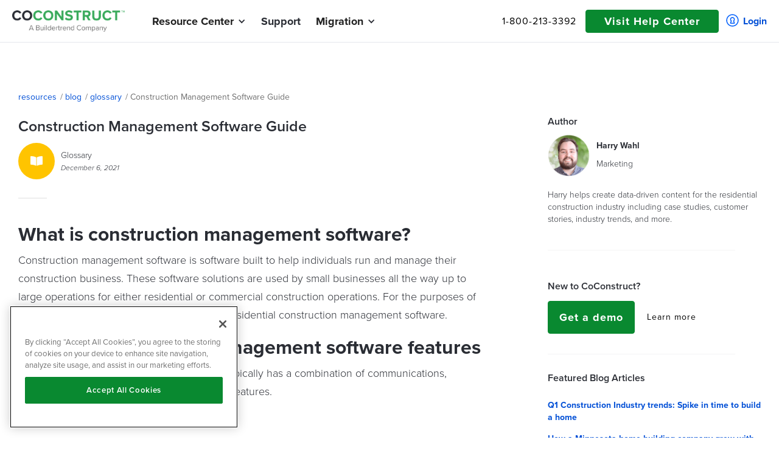

--- FILE ---
content_type: text/html; charset=utf-8
request_url: https://www.coconstruct.com/blog/construction-management-software-guide
body_size: 14434
content:
<!DOCTYPE html><!-- Last Published: Thu Jan 22 2026 18:55:32 GMT+0000 (Coordinated Universal Time) --><html data-wf-domain="www.coconstruct.com" data-wf-page="63bc720372ac1518024dfcca" data-wf-site="5dd697a92383b03af38eecdc" lang="en" data-wf-collection="63bc720372ac153f794dfbf3" data-wf-item-slug="construction-management-software-guide"><head><meta charset="utf-8"/><title>See if construction management software is a good fit for your business, what features are typically included, and how to onboard your team. | CoConstruct</title><meta content="Construction management software is built to help owners run and manage their business. See how these software solutions can help your business." name="description"/><meta content="width=device-width, initial-scale=1" name="viewport"/><link href="https://cdn.prod.website-files.com/5dd697a92383b03af38eecdc/css/coconstruct-staging.shared.7bf1699da.min.css" rel="stylesheet" type="text/css" integrity="sha384-e/FpnaUZs4DpRM3aAtxK+YWFpZNDrGj0ThQxsDCquzB7YN+CiJA7bz7mOvSpUPkQ" crossorigin="anonymous"/><link href="https://fonts.googleapis.com" rel="preconnect"/><link href="https://fonts.gstatic.com" rel="preconnect" crossorigin="anonymous"/><script src="https://ajax.googleapis.com/ajax/libs/webfont/1.6.26/webfont.js" type="text/javascript"></script><script type="text/javascript">WebFont.load({  google: {    families: ["Roboto:300,regular,500,700,900"]  }});</script><script src="https://use.typekit.net/yvi4hdf.js" type="text/javascript"></script><script type="text/javascript">try{Typekit.load();}catch(e){}</script><script type="text/javascript">!function(o,c){var n=c.documentElement,t=" w-mod-";n.className+=t+"js",("ontouchstart"in o||o.DocumentTouch&&c instanceof DocumentTouch)&&(n.className+=t+"touch")}(window,document);</script><link href="https://cdn.prod.website-files.com/5dd697a92383b03af38eecdc/620fc1d3127a2104c1c9b765_DarkGreenSquare__favicon.png" rel="shortcut icon" type="image/x-icon"/><link href="https://cdn.prod.website-files.com/5dd697a92383b03af38eecdc/620fc1d9f19d039e88d637bd_DarkGreenSquare__webclip.png" rel="apple-touch-icon"/><link href="https://www.coconstruct.com/blog/construction-management-software-guide" rel="canonical"/><style>

/*----- Form Styles-----*/

/* All HubSpot Forms
========================================================================== */

/* General form settings */
.hs-form fieldset {
    max-width: none!important;
}

/* Form Field (selector for form field wrapper) */
.hs-form .hs-form-field {
    font-family: Proximanova, sans-serif;
}

/* Descriptions (targets class applied to Help Text divs) */
.hs-form .hs-field-desc {}

/* Labels (selects field labels and error messages) */
.hs-form label {
    font-weight: 400;
    font-size: 10px;
    letter-spacing: 1.4px;
    line-height: 12px;
    text-transform: lowercase;
    color: #bb0c0c;
}
.hs-form .hs-form-field > label {
    color: #6c7487;
    font-size: 14px;
    line-height: 15px;
    padding: 0;
    margin: 10px 0 0 0;
    text-transform: uppercase;
}

/* Form Field Width */
.hs-form fieldset.form-columns-1 .hs-input {
    width: 100% !important;
}
.hs-form fieldset.form-columns-2 .hs-input {
    width: 100% !important;
}
.hs_performance_view_package label.hs-form-radio-display .hs-input { /* radio button */
    width: auto !important;
}
.hs_performance_view_add_on_acceptance label.hs-form-booleancheckbox-display .hs-input { /* checkbox */
    width: auto !important;
}
  
/* Form Field select */
.hs-form .hs-form-field.hs_primary_business_type_cloned_ .input select {
    height: 36px;
    padding-top: 8px;
}

/* Inputs (selectors for all inputs)  */
.hs-form input[type="text"],
.hs-form input[type="password"], 
.hs-form input[type="datetime"], 
.hs-form input[type="datetime-local"], 
.hs-form input[type="date"], 
.hs-form input[type="month"], 
.hs-form input[type="time"], 
.hs-form input[type="week"], 
.hs-form input[type="number"], 
.hs-form input[type="email"], 
.hs-form input[type="url"], 
.hs-form input[type="search"], 
.hs-form input[type="tel"], 
.hs-form input[type="color"],
.hs-form input[type="file"],
.hs-form textarea,
.hs-form select {
    border: none;
    border-bottom: 1px solid #ededed;
    margin-top: 5px;
    margin-bottom: 15px;
    width: 100%;
    color: #000;
    padding: 10px;
    outline: none;
    background: #fefefe;
    -webkit-box-shadow: 0 0 0px 1000px #fff inset;
    box-shadow: 0 0 0px 1000px #fff inset;
    -webkit-appearance:none;
}

.hs-form select {
    margin-top: 10px;
    height: 40px;
    font-size: 16px;
    color: #828282;
    background: #0000;
}

/* Inputs in focus (selectors for all inputs when clicked)  */
.hs-form input[type="text"]:focus,
.hs-form input[type="password"]:focus, 
.hs-form input[type="datetime"]:focus, 
.hs-form input[type="datetime-local"]:focus, 
.hs-form input[type="date"]:focus, 
.hs-form input[type="month"]:focus, 
.hs-form input[type="time"]:focus, 
.hs-form input[type="week"]:focus, 
.hs-form input[type="number"]:focus, 
.hs-form input[type="email"]:focus, 
.hs-form input[type="url"]:focus, 
.hs-form input[type="search"]:focus, 
.hs-form input[type="tel"]:focus, 
.hs-form input[type="color"]:focus,
.hs-form input[type="file"]:focus,
.hs-form textarea:focus,
.hs-form select:focus {
    background: #fefefe;
    -webkit-box-shadow: 0 0 0px 1000px #fff inset;
    box-shadow: 0 0 0px 1000px #fff inset;
    color: #000;

}

.hs_primary_business_type_cloned_.hs-primary_business_type_cloned_.hs-fieldtype-select.field.hs-form-field .input,
.hs_ibs_contact_owner.hs-ibs_contact_owner.hs-fieldtype-select.field.hs-form-field .input,
.hs_are_you_a_current_coconstruct_customer_.hs-are_you_a_current_coconstruct_customer_.hs-fieldtype-select.field.hs-form-field .input{
    position: relative;
    z-index: 1;
}

select#primary_business_type_cloned_-1efd9c21-1279-40fe-a1c7-2f5fda37b27b{
    background: url(https://cdn.prod.website-files.com/5dd697a92383b03af38eecdc/5f578e5525aca5fe35e1af5e_arrow-dropdown.png);
    background-position: right 10px center;
    background-size: 10px;
    background-repeat: no-repeat;
}

.hs_primary_business_type_cloned_.hs-primary_business_type_cloned_.hs-fieldtype-select.field.hs-form-field .input:after,
.hs_ibs_contact_owner.hs-ibs_contact_owner.hs-fieldtype-select.field.hs-form-field .input:after,
.hs_are_you_a_current_coconstruct_customer_.hs-are_you_a_current_coconstruct_customer_.hs-fieldtype-select.field.hs-form-field .input:after {
    position: absolute;
    font-family: 'Font Awesome',sans-serif;
    font-weight: 900;
    content: "\f0dc";
    display: inline-block;
    padding-right: 3px;
    top: 20px;
    right: 10px;
    color: #828282;
    z-index: 2;
}

/* Multi-line inputs (selectors to target multi-line fields */
.hs-form textarea {}
.hs-form textarea:focus {}

/* Dropdowns (selectors for dropdowns) */
.hs-form select {}
.hs-form select:focus {}

    Multi-select (selectors for multi-select fields) 
.hs-form form.hs-form .hs-form-field ul.inputs-list {}

.hs-form form.hs-form .hs-form-field ul.inputs-list li input {
    color: #93dc28;
}
.hs-form input[type="radio"] {
    color: #93dc28;
}
.hs-form input[type="checkbox"] {
    color: #93dc28;
}

/* Required (selectors for fields, when they do not pass validation) */
.hs-form input:focus:required:invalid, 
.hs-form textarea:focus:required:invalid, 
.hs-form select:focus:required:invalid {
    color: #000;
}

.hs-form-required {
    color: #4cb53c !important;
    margin-left: 4px;
    font-size: 18px;
    display: inline-block;
}

/* Error message (selector for validation messages) */
.hs-form .hs-error-msgs label,
.hs-form .hs-error-msgs li {
    color: #f2545b;
    list-style-type: none;
    text-transform: initial;
}

.hs-error-msgs.inputs-list {
    padding: 0;
}

.hs-form .invalid.hs-input, .hsg-survey input.invalid, .hsg-survey textarea.invalid, .hsg-survey select.invalid {
    box-shadow: 0 0 0 1px #f2545b;
    border-radius: 5px;
    color: #000;
}

/* Placeholder Text (styles the placeholder attribute text) */
::-webkit-input-placeholder { /* Webkit Browsers */}
:-moz-placeholder { /* Firefox 18- */}
::-moz-placeholder { /* Firefox 19+ */}
:-ms-input-placeholder { /* IE10 */}

/* Multi Column Form (selectors for fieldsets and field wrappers) 
    ========================================================================== */

.hs-form .hs-form fieldset.form-columns-1 {}
.hs-form .hs-form fieldset.form-columns-1 .hs-form-field {}

.hs-form .hs-form fieldset.form-columns-2 {}
.hs-form .hs-form fieldset.form-columns-2 .hs-form-field {}

.hs-form .hs-form fieldset.form-columns-3 {}
.hs-form .hs-form fieldset.form-columns-3 .hs-form-field {}


/* Submit buttons (selectors for all non-CTA buttons) 
    ========================================================================== */

body .hs-button.primary,
body .actions input[type="submit"],
body form input[type="button"] {
    background: #4cb53c;
    color: #fff;
    font-family: proxima-nova,sans-serif;
    font-size: 16px;
    font-weight: 600;
    text-transform: unset;
    padding: 15px 20px;
    letter-spacing: 1px;
    border-radius: 5px;
    border: none;
    transition: all 0.2s ease-in-out;
    -webkit-appearance:none;

}

/*----- Form Payed Landers Page-----*/

.landing-form .hs-form .hs-form-field > label {
    color: #33475b;
    font-size: 14px;
    letter-spacing: 0;
    text-transform: capitalize;
}

.landing-form.wide .html-embed-5 {
    background-color: #fff;
    border: 1px solid #E3E4E6;
}

.landing-form .hs-form input[type="text"],
.landing-form .hs-form input[type="password"], 
.landing-form .hs-form input[type="datetime"], 
.landing-form .hs-form input[type="datetime-local"], 
.landing-form .hs-form input[type="date"], 
.landing-form .hs-form input[type="month"], 
.landing-form .hs-form input[type="time"], 
.landing-form .hs-form input[type="week"], 
.landing-form .hs-form input[type="number"], 
.landing-form .hs-form input[type="email"], 
.landing-form .hs-form input[type="url"], 
.landing-form .hs-form input[type="search"], 
.landing-form .hs-form input[type="tel"], 
.landing-form .hs-form input[type="color"],
.landing-form .hs-form input[type="file"],
.landing-form .hs-form textarea,
.landing-form .hs-form select {
    border: 1px solid #cbd6e2;
    color: #33475b;
    border-radius: 3px;
    margin-top: 10px;
    background: #f5f8fa;
    font-size: 12px;
}

.landing-form .hs-button.primary, 
.landing-form input[type="submit"], 
.landing-form  input[type="button"] {
    font-family: Proximanova, sans-serif;
    font-size: 14px;
    text-transform: capitalize;
    padding: 10px 25px;
    letter-spacing: 1px;
    border-radius: 3px;
    transition: all 0.2 ease-in-out;
}

.landing-form input:-webkit-autofill,
.landing-form input:-webkit-autofill:hover, 
.landing-form input:-webkit-autofill:focus,
.landing-form textarea:-webkit-autofill,
.landing-form textarea:-webkit-autofill:hover,
.landing-form textarea:-webkit-autofill:focus,
.landing-form select:-webkit-autofill,
.landing-form select:-webkit-autofill:hover,
.landing-form select:-webkit-autofill:focus{
    border: 1px solid #cbd6e2;
    -webkit-text-fill-color: #33475b;
    -webkit-box-shadow: 0 0 0px 1000px #f5f8fa inset;
    transition: background-color 5000s ease-in-out 0s;
}

a#cta_button_6605636_94f9bdf6-b71d-4c2c-a3df-eda12a176cbe {
    padding: 15px 35px !important;
    display: inline-block;
    margin-top: 25px;
    font-size: 16px;
    font-weight: 500 !important;
    font-family: proxima-nova,sans-serif !important;
}

/*----- Main CSS -----*/

body{
    font-smoothing: antialiased;
    -webkit-font-smoothing: antialiased;
    font-display: swap;
}

iframe {
    max-width: 100% !important;
}

/* Resources Collection */

.partners-rich-text ul {
    list-style-type: none;
    padding-left: 20px;
}

.resources-list.collection ul li{
    padding-top: 10px;
    padding-bottom: 10px;
}

.resources-list.collection ul li:before,
.partners-rich-text ul li:before{
    content: '';
    font-weight: 900;
    font-family: 'Font Awesome',sans-serif;
    position: relative;
    bottom: 3px;
    margin-right: 5px;
    padding-bottom: 0;
    font-size: 10px;
    color: #4cb53d;
    font-style: normal;
    text-align: left;
}

.resources-list.collection h6 {
    font-weight: 400;
    font-size: 12px;
}

.resources-list.collection a,
.blog-pharagraph a {
    color: #4bb53d;
    text-decoration: none;
}

.partners-cta a {
    font-size: 16px;
    color: #0067ee;
    text-decoration: none;
}

.partners-list .w-richtext {
    margin-left: 5px;
    margin-top: -3px;
}

.partners-list .w-richtext a {
    color: #0067ee;
}


/*----- HubSpot Chat positioning -----*/
  
body #hubspot-messages-iframe-container {
/* change value if necessary */
  z-index: 1000;
}

</style>

<!-- Start of HubSpot Embed Code -->
<script type="text/javascript" id="hs-script-loader" async defer src="//js.hs-scripts.com/6605636.js"></script>
<!-- End of HubSpot Embed Code -->

<!-- OneTrust Cookies Consent Notice start for coconstruct.com -->
<script src="https://cdn.cookielaw.org/scripttemplates/otSDKStub.js"  type="text/javascript" charset="UTF-8" data-domain-script="e68bd312-1127-4f54-b210-a69d786e455c" ></script>
<script type="text/javascript">
function OptanonWrapper() { }
</script>
<!-- OneTrust Cookies Consent Notice end for coconstruct.com -->

<!-- Google Tag Manager -->
<script async>(function(w,d,s,l,i){w[l]=w[l]||[];w[l].push({'gtm.start':
new Date().getTime(),event:'gtm.js'});var f=d.getElementsByTagName(s)[0],
j=d.createElement(s),dl=l!='dataLayer'?'&l='+l:'';j.async=true;j.src=
'https://www.googletagmanager.com/gtm.js?id='+i+dl;f.parentNode.insertBefore(j,f);
})(window,document,'script','dataLayer','GTM-NNC9VC3');</script>
<!-- End Google Tag Manager -->

<!------New Segment.io Script---->
<script async>
  !function(){var analytics=window.analytics=window.analytics||[];if(!analytics.initialize)if(analytics.invoked)window.console&&console.error&&console.error("Segment snippet included twice.");else{analytics.invoked=!0;analytics.methods=["trackSubmit","trackClick","trackLink","trackForm","pageview","identify","reset","group","track","ready","alias","debug","page","once","off","on","addSourceMiddleware","addIntegrationMiddleware","setAnonymousId","addDestinationMiddleware"];analytics.factory=function(e){return function(){var t=Array.prototype.slice.call(arguments);t.unshift(e);analytics.push(t);return analytics}};for(var e=0;e<analytics.methods.length;e++){var key=analytics.methods[e];analytics[key]=analytics.factory(key)}analytics.load=function(key,e){var t=document.createElement("script");t.type="text/javascript";t.async=!0;t.src="https://cdn.segment.com/analytics.js/v1/" + key + "/analytics.min.js";var n=document.getElementsByTagName("script")[0];n.parentNode.insertBefore(t,n);analytics._loadOptions=e};analytics._writeKey="k0sqvvNdwaz11kwDGrY2PLFuAlzTXQpv";analytics.SNIPPET_VERSION="4.13.2";
  analytics.load("k0sqvvNdwaz11kwDGrY2PLFuAlzTXQpv");
  analytics.page();
  }}();
</script></head><body class="body"><nav rel="preload" class="header-wrapper"><div class="demo-form navigation"><div class="div-block-56"><div class="form-wrapper"><p data-w-id="dc7ce454-cdcf-20e3-a0fb-34033c918ae8" class="window-close"><strong class="plus window-close"></strong></p><div id="w-node-dc7ce454-cdcf-20e3-a0fb-34033c918aeb-3c918ae4" class="div-block-60 light"><div class="div-block-63"><div class="div-block-62"><img src="https://cdn.prod.website-files.com/5dd697a92383b03af38eecdc/62cd894b4483efc349f5c757_BT_CoConstruct_Logos_Color_Stacked.png" width="370" height="36" loading="lazy" alt="CoConstruct | Construction Management Software" srcset="https://cdn.prod.website-files.com/5dd697a92383b03af38eecdc/62cd894b4483efc349f5c757_BT_CoConstruct_Logos_Color_Stacked-p-500.png 500w, https://cdn.prod.website-files.com/5dd697a92383b03af38eecdc/62cd894b4483efc349f5c757_BT_CoConstruct_Logos_Color_Stacked-p-800.png 800w, https://cdn.prod.website-files.com/5dd697a92383b03af38eecdc/62cd894b4483efc349f5c757_BT_CoConstruct_Logos_Color_Stacked-p-1080.png 1080w, https://cdn.prod.website-files.com/5dd697a92383b03af38eecdc/62cd894b4483efc349f5c757_BT_CoConstruct_Logos_Color_Stacked-p-1600.png 1600w, https://cdn.prod.website-files.com/5dd697a92383b03af38eecdc/62cd894b4483efc349f5c757_BT_CoConstruct_Logos_Color_Stacked-p-2000.png 2000w, https://cdn.prod.website-files.com/5dd697a92383b03af38eecdc/62cd894b4483efc349f5c757_BT_CoConstruct_Logos_Color_Stacked.png 3248w" sizes="(max-width: 479px) 100vw, 370px" class="image-31"/><h3 class="form-header">GET a demo now</h3><div class="div-block-41 div-divider"></div><h4 class="form-subheader dark-text">Fill out the form to get access to a <strong>full demo video now</strong> + a designated product expert to answer all your questions.<br/></h4><p class="form-policy light">By submitting your information, you are consenting to let CoConstruct maintain the data you provide and to contact you via phone or email.<br/>Questions? Please read our full <a href="/privacy-policy" class="link-7"><strong class="bold-text-15">privacy policy</strong></a>.</p></div></div></div><div class="div-block-64"><div class="rich-text-block w-richtext"><div class="w-embed w-script"><!--[if lte IE 8]>
<script charset="utf-8" type="text/javascript" src="https://js.hsforms.net/forms/v2-legacy.js"></script>
<![endif]-->
<script charset="utf-8" type="text/javascript" src="https://js.hsforms.net/forms/v2.js"></script>
<script async>
  hbspt.forms.create({
	region: "na1",
	portalId: "6605636",
	formId: "1efd9c21-1279-40fe-a1c7-2f5fda37b27b"
});
</script>
<style>
body .hs-button.primary, body .actions input[type="submit"]{
background-color:#098930;
font-size: 18px;
}
</style></div></div></div></div></div></div><div class="demo-form-cp navigation"><div class="div-block-56"><div class="form-wrapper"><p data-w-id="cc58a470-c062-9e87-fd75-216c06478977" class="window-close"><strong class="plus window-close"></strong></p><div id="w-node-cc58a470-c062-9e87-fd75-216c0647897a-3c918ae4" class="div-block-60 light"><div class="div-block-63"><div class="div-block-62"><img src="https://cdn.prod.website-files.com/5dd697a92383b03af38eecdc/65d775bb8e2267d87244852b_Buildertrend_Horiz_2c-1-2.svg" width="370" height="36" loading="lazy" alt="Buildertrend logo" class="image-31"/><h3 class="form-header">Schedule a buildertrend demo</h3><div class="div-block-41 div-divider"></div><h4 class="form-subheader dark-text">Book a time today to learn more about the Buildertrend platform and how it can serve all your construction management needs.<br/></h4><p class="form-policy light">By submitting your information, you are consenting to let Buildertrend maintain the data you provide and to contact you via phone or email. Questions? Please read our full <a href="/privacy-policy" class="link-7"><strong class="bold-text-15">privacy policy</strong></a>.</p></div></div></div><div class="div-block-64"><div class="rich-text-block w-richtext"><div class="w-embed w-script"><!--[if lte IE 8]>
<script charset="utf-8" type="text/javascript" src="https://js.hsforms.net/forms/v2-legacy.js"></script>
<![endif]-->
<script charset="utf-8" type="text/javascript" src="https://js.hsforms.net/forms/v2.js"></script>
<script async>
  hbspt.forms.create({
	  region: "na1",
    portalId: "6605636",
    formId: "ff0e8149-6632-44d4-829f-1ca4a9b3ac41",
    onFormReady: function($form) {
    	$(".demo-form-cp").find('input[name="email"]').change(function() {
        var state = $(".demo-form-cp").find('input[name="state"]').val();
        if (state == null || state == "") {
        	$.getJSON('https://api.db-ip.com/v2/free/self', function(data) {
                $(".demo-form-cp").find('input[name="state"]').val(data.stateProvCode).change();
                window.localStorage.setItem('ipstate', data.stateProvCode);
              });
        }
      });
    },
    onFormSubmit: function($form) {
    	//console.log($form);
      //console.log($form.find('input[name="company"]'));
        var pardotData = {
        	"company": $form.find('input[name="company"]').val(),
          "email": $form.find('input[name="email"]').val(),
          "first-name": $form.find('input[name="firstname"]').val(),
          "last-name": $form.find('input[name="lastname"]').val(),
          "phone": $form.find('input[name="phone"]').val(),
          "state": $form.find('input[name="state"]').val(),
          "what-is-your-average-annual-revenue": $form.find('select[name="annualrevenue"] option:selected').text()
        };
        window.localStorage.setItem('pardotData',JSON.stringify(pardotData));
    },
    onFormSubmitted: function($form) {
        var pardotData = JSON.parse(window.localStorage.getItem('pardotData'));
        if (pardotData == null) {
        	var pardotData = {
            "company": $form.find('input[name="company"]').val(),
            "email": $form.find('input[name="email"]').val(),
            "first-name": $form.find('input[name="firstname"]').val(),
            "last-name": $form.find('input[name="lastname"]').val(),
            "phone": $form.find('input[name="phone"]').val(),
            "state": $form.find('input[name="state"]').val(),
          	"what-is-your-average-annual-revenue": $form.find('select[name="annualrevenue"] option:selected').text()
          };
        }
        if (pardotData.hasOwnProperty('state') !== true) {
        	pardotData["state"] = window.localStorage.getItem('ipstate');
        } else if (pardotData["state"] == null || pardotData["state"] == "") {
          pardotData["state"] = window.localStorage.getItem('ipstate');
        }
        if (pardotData["state"] == null || pardotData["state"] == "") {
        	console.log("no state detected");
          pardotData["state"] = "NE";
        }
        redirectUrl = "/cp-demo?company=" + encodeURIComponent(pardotData["company"]) + "&email=" + encodeURIComponent(pardotData["email"]) + "&first-name=" + encodeURIComponent(pardotData["first-name"]) + "&last-name=" + encodeURIComponent(pardotData["last-name"]) + "&phone=" + encodeURIComponent(pardotData["phone"]) + "&state=" + encodeURIComponent(pardotData["state"]) + "&what-is-your-average-annual-revenue=" + encodeURIComponent(pardotData["what-is-your-average-annual-revenue"]);
        window.localStorage.setItem('pardotData',JSON.stringify(pardotData));
        setTimeout( function() {
          window.location.href = redirectUrl;
        }, 250 );
     }
  });
</script></div></div></div></div></div></div><header class="h2-header fixed"><header class="forest_nav"><div class="notication-bar"><div class="notification-bar--content">Simplify your process with automatic bill scanning in our new Bill Management. <a href="/updates/bill-management-save-time-and-streamline-your-billing-process" class="link-13">Learn more <span class="text-span-76"><strong class="bold-text-81"></strong></span></a></div><div data-w-id="a50725c3-adb6-e948-f5dc-6561c4bca45c" class="notification-bar--close-btn"><strong class="notication-bar--close-icon"></strong></div></div><div data-collapse="medium" data-animation="default" data-duration="400" data-easing="ease" data-easing2="ease" role="banner" class="nav01 w-nav"><div class="nav-container"><div class="nav01_left"><a href="/old-home" class="nav01_logo w-nav-brand"><img src="https://cdn.prod.website-files.com/5dd697a92383b03af38eecdc/62cd894b4483efc349f5c757_BT_CoConstruct_Logos_Color_Stacked.png" width="370" height="36" loading="eager" alt="CoConstruct | Construction Management Software" srcset="https://cdn.prod.website-files.com/5dd697a92383b03af38eecdc/62cd894b4483efc349f5c757_BT_CoConstruct_Logos_Color_Stacked-p-500.png 500w, https://cdn.prod.website-files.com/5dd697a92383b03af38eecdc/62cd894b4483efc349f5c757_BT_CoConstruct_Logos_Color_Stacked-p-800.png 800w, https://cdn.prod.website-files.com/5dd697a92383b03af38eecdc/62cd894b4483efc349f5c757_BT_CoConstruct_Logos_Color_Stacked-p-1080.png 1080w, https://cdn.prod.website-files.com/5dd697a92383b03af38eecdc/62cd894b4483efc349f5c757_BT_CoConstruct_Logos_Color_Stacked-p-1600.png 1600w, https://cdn.prod.website-files.com/5dd697a92383b03af38eecdc/62cd894b4483efc349f5c757_BT_CoConstruct_Logos_Color_Stacked-p-2000.png 2000w, https://cdn.prod.website-files.com/5dd697a92383b03af38eecdc/62cd894b4483efc349f5c757_BT_CoConstruct_Logos_Color_Stacked.png 3248w" sizes="(max-width: 479px) 97vw, 370px" class="mobile--logo-image"/></a><nav role="navigation" class="nav01_links w-nav-menu"><div data-delay="0" data-hover="true" data-w-id="46ca649c-747b-74e0-24d9-0dfd9d1781c4" class="nav_drop w-dropdown"><div class="nav_toggle w-dropdown-toggle"><div class="nav_icon_arrow w-icon-dropdown-toggle"></div><div class="nav_text_link">Resource Center</div></div><nav class="nav_list w-dropdown-list"><div class="nav_dropdown"><div class="nav_column"><a href="/resources/partners" class="nav_link w-inline-block"><div class="nav_link_text">Partners</div></a><a href="/learn-construction-software" class="nav_link w-inline-block"><div class="nav_link_text">Help Center</div></a></div></div></nav></div><a href="/support" class="nav01_link w-nav-link">Support</a><div data-delay="0" data-hover="true" data-w-id="46ca649c-747b-74e0-24d9-0dfd9d1781d5" class="nav_drop w-dropdown"><div class="nav_toggle current-customers w-dropdown-toggle"><div class="nav_icon_arrow w-icon-dropdown-toggle"></div><div class="nav_text_link">Migration</div></div><nav class="nav_list w-dropdown-list"><div class="nav_dropdown"><div class="nav_column"><a href="/when-to-migrate" class="nav_link w-inline-block"><div>Migration Success</div></a><a href="/migration" class="nav_link w-inline-block"><div class="nav_link_text resources">Migration Process and Timeline</div></a></div></div></nav></div></nav></div><div class="nav01_right_wrap"><div class="nav01_search"><a href="tel:1-800-213-3392" class="phone-number roboto">1-800-213-3392</a></div><a href="/learn-construction-software" class="button_primary dark header-green w-button">Visit Help Center</a><a href="https://coconstruct.com/app/login" target="_blank" class="_2024-login w-inline-block"><img src="https://cdn.prod.website-files.com/5dd697a92383b03af38eecdc/65d8b4721dd2dd7aefd41bde_Keyhole.svg" loading="lazy" alt="Login keyhole icon" class="image-121"/><div class="text-block-48">Login</div></a><div class="nav01_burger w-nav-button"><div class="nav01_icon_burger w-icon-nav-menu"></div></div></div></div></div><div data-collapse="medium" data-animation="default" data-duration="400" data-easing="ease" data-easing2="ease" role="banner" class="nav_mobile w-nav"><div class="mobile--container"><div class="mobile--left-container"><a href="/old-home" class="mobile--logo w-nav-brand"><img src="https://cdn.prod.website-files.com/5dd697a92383b03af38eecdc/62cd894b4483efc349f5c757_BT_CoConstruct_Logos_Color_Stacked.png" width="370" height="36" loading="eager" alt="CoConstruct | Construction Management Software" srcset="https://cdn.prod.website-files.com/5dd697a92383b03af38eecdc/62cd894b4483efc349f5c757_BT_CoConstruct_Logos_Color_Stacked-p-500.png 500w, https://cdn.prod.website-files.com/5dd697a92383b03af38eecdc/62cd894b4483efc349f5c757_BT_CoConstruct_Logos_Color_Stacked-p-800.png 800w, https://cdn.prod.website-files.com/5dd697a92383b03af38eecdc/62cd894b4483efc349f5c757_BT_CoConstruct_Logos_Color_Stacked-p-1080.png 1080w, https://cdn.prod.website-files.com/5dd697a92383b03af38eecdc/62cd894b4483efc349f5c757_BT_CoConstruct_Logos_Color_Stacked-p-1600.png 1600w, https://cdn.prod.website-files.com/5dd697a92383b03af38eecdc/62cd894b4483efc349f5c757_BT_CoConstruct_Logos_Color_Stacked-p-2000.png 2000w, https://cdn.prod.website-files.com/5dd697a92383b03af38eecdc/62cd894b4483efc349f5c757_BT_CoConstruct_Logos_Color_Stacked.png 3248w" sizes="(max-width: 479px) 97vw, 370px" class="mobile--logo-image"/></a><nav role="navigation" class="mobile--nav-list w-nav-menu"><div class="_2024-mobile-nav-menu-constrain"><div data-w-id="2d7ae18f-4b1b-6ec1-90e7-5afcd769808d" class="mobile--nav-dropdown"><div class="mobile--dropdown-toggle"><h3 class="mobile--toggle-text">Resource Center</h3><div class="mobile--toggle-icon w-icon-dropdown-toggle"></div></div><div class="mobile--dropdown-nav"><a href="/resources/partners" class="mobile--nav-link dropdown--nav-link">Partners</a><a href="https://build.coconstruct.com/key-accounts" target="_blank" class="mobile--nav-link dropdown--nav-link">Key Accounts</a><a href="https://www.coconstruct.com/learn-construction-software" class="mobile--nav-link dropdown--nav-link">Help center</a></div></div><a href="/support" class="mobile--nav-link">Support</a><div data-w-id="2d7ae18f-4b1b-6ec1-90e7-5afcd7698099" class="mobile--nav-dropdown"><div class="mobile--dropdown-toggle"><h3 class="mobile--toggle-text">Migration</h3><div class="mobile--toggle-icon w-icon-dropdown-toggle"></div></div><div class="mobile--dropdown-nav"><a href="/when-to-migrate" class="mobile--nav-link dropdown--nav-link dropdown--nav-subheader">Migration Success</a><a href="/migration" class="mobile--nav-link dropdown--nav-link dropdown--nav-subheader">Migration Process and Timeline</a></div></div></div><div class="mobile--links-container"><a href="tel:1-800-213-3392" class="mobile--nav-link mobile--nav-number">1-800-213-3392</a><a href="/learn-construction-software" class="button_primary-3-2024-new mobile--nav center w-button">Visit Help Center</a><a href="https://coconstruct.com/app/login" target="_blank" class="_2024-login-mobile w-inline-block"><img src="https://cdn.prod.website-files.com/5dd697a92383b03af38eecdc/65d8b4721dd2dd7aefd41bde_Keyhole.svg" loading="lazy" alt="Login keyhole icon" class="image-121"/><div class="text-block-48">Login</div></a></div></nav></div><div class="mobile--right-container"><div class="mobile--burger w-nav-button"><div class="mobile--burger-icon w-icon-nav-menu"></div></div></div></div></div></header></header></nav><div class="section-padding-2025"><div class="responsive-div"><div class="breadcrumbs"><a href="/resources" class="breadcrumb-link-redirect">resources</a><h5 class="breadcrumb-slash">/</h5><a href="/resources/blog" class="breadcrumb-link-redirect">blog</a><h5 class="breadcrumb-slash">/</h5><a href="#" class="webinar-link w-inline-block"><p class="breadcrumb-link-redirect">Glossary</p></a><h5 class="breadcrumb-slash">/</h5><h5 class="breadcrumb-article-name">Construction Management Software Guide</h5></div><div class="ebook-grid"><div class="div-block-224"><h1 class="article-header">Construction Management Software Guide</h1><div class="div-block-152"><div style="background-color:#ffc400" class="resources-icon-wrapper"><div class="resources-icons w-richtext"><p><strong></strong></p></div></div><div class="div-block-122"><h2 class="author-name">Glossary</h2><h5 class="article-date-2">December 6, 2021</h5></div></div><div class="grey-divider-half extra-margin"></div><div style="background-image:none" class="div-block-98 w-condition-invisible"></div><article class="article-content w-richtext"><h2>What is construction management software? </h2><p>Construction management software is software built to help individuals run and manage their construction business. These software solutions are used by small businesses all the way up to large operations for either residential or commercial construction operations. For the purposes of this post, we will be focusing specifically on residential construction management software. </p><h2>Construction project management software features </h2><p>Construction project management software typically has a combination of communications, operations, financial, or project management features.  </p><h3>Communication </h3><p>From communicating with team members, trade partners, and clients to creating a solid paper trail, construction management communication features help contractors move messages from crowded inboxes to one centralized online location. Other typical features include automated messages and deadline reminders for the schedule and selection process. </p><h3>Operations </h3><p>Construction project management software operations features help contractors run the day-to-day of their business while also offering a high-level view of where areas of improvement exist. Typical operations features include customer relationship management, detailed reporting options, and customized branding. </p><h3>Financials </h3><p>Construction project management software financial features help contractors protect their profit margins and increase financial transparency. Typical financial features include bid management, change order and purchase order management, estimates, real-time budgeting, client invoicing, <a href="https://www.coconstruct.com/features/construction-accounting-integration" target="_blank">accounting integrations</a>, and client payments.  </p><h3>Project Management </h3><p><a href="https://www.coconstruct.com/features/construction-scheduling-software" target="_blank">Detailed scheduling</a>, robust mobile apps, and timesheet tracking are common project management construction management software features that help empower contractors to have the information they need right at their fingertips. </p><h2>What are the benefits of using construction management software? </h2><h3>Grow your business </h3><p>Running a residential construction business is hard and trying to scale one is even harder. The good news is that construction management software can help. Communication and scheduling features help keep teams up to speed and on the same page which means managing two or more projects at once can go from daunting to doable. Taming the everyday chaos means residential construction business owners have time to step back from the day-to-day to focus more time on growth-oriented activities such as hiring more people or optimizing their sales process.  </p><h3>Operate more efficiently </h3><p>A major benefit of construction project management software is the ability to automate previously manual tasks such as sending out bid requests, tracking specs and selections, and sending invoices. Combining this with a <a href="https://www.coconstruct.com/features/construction-estimating-software" target="_blank">single-entry estimating</a> system means construction business can easily input a project’s information up front and then automatically push that information along throughout the lifecycle of the project. Sending bid requests to preferred vendors, seamlessly updating projects based on client selections, and sending accurate invoices suddenly becomes a simple and efficient process. This all adds up to saving time and energy in tracking down and double checking every detail before hitting send on that email. </p><h3>Be more confident in your financials </h3><p> Construction project management software helps contractors budget and track costs  profits throughout the lifecycle of a project to ensure that their project, and profits, are headed in the right direction every step of the way. Utilizing real-time data enables residential construction companies to avoid the dread of crossing their fingers at the end of a project to hope everything adds up in their favor.  </p><h2>Types of construction project management software </h2><p>Point and integrated software solutions are two types of construction project management software available on the market today. Each type of software has its own positives and negatives depending on the needs of a company. </p><h3>Point solutions </h3><p>Point solutions tackle a specific process for businesses such as takeoff or bidding software. For smaller teams, point solutions are usually the first type of software that teams implement because they are easy to implement and provide quick wins. These solutions are also a good fit for companies that are looking to upgrade processes before their next project starts and who are on a tight budget.  </p><h3>Integrated solutions </h3><p>Integrated solutions, on the other hand, provide a much wider range of process gap solutions that are interconnected through a single online interface. While point solutions may only address a contractor’s billing process, integrated construction project management solutions can address billing, communicating, operating, and project management processes. By comparison integrated solutions usually have a longer implementation process and take longer to realize wins than point solutions. The wins integrated solutions offer, however, usually are more impactful to a business than the wins point solutions provide. </p><h2>Frequently asked questions </h2><h3>What construction management software is best for small businesses? </h3><p>There is no one size fits all for construction management software and every small business should identify their pain points and find software that addresses those pain points. Typically, small businesses first start using and master a point solution before they upgrade to using integrated construction management software. </p><h3>How do you find the right construction management software for your business? </h3><p>Finding the right construction management software starts with asking the right questions such as what are you hoping to get out of a software and what features are most important to your business? After finding software that aligns with your needs you can then evaluate your options against each other or utilize introductory pricing to test run a product. Utilize CoConstruct’s <a href="https://www.coconstruct.com/ebooks/construction-management-software-buying-guide" target="_blank">construction management software buying guide</a> to learn more about finding the right tool. </p><h3>When should you invest in construction management software? </h3><p>If you are waiting for a perfect time to implement construction management software you’ll be waiting forever. Especially since part of the reason you started the hunt for a software solution is that you don’t have enough time as it is. One advantage of construction software is that it can be implemented piecemeal and therefore at any time of the year for your business. Start small by utilizing a few core features at the beginning and slowly expand month by month until your team is fluent in all the features of your new software. </p></article><div class="cta-wrap file"><a href="#" class="link-blue file"><span class="file-download"><strong></strong></span>Download file</a><a href="#" class="link-blue file"><span class="file-download"><strong></strong></span>Download file</a></div><div class="global-blog-cta"><div class="grey-divider-full"></div><p class="paragraph-small padding-top">Want to learn more about CoConstruct&#x27;s integrated construction management software? <br/><a href="#" class="link-blue"><span data-w-id="cffe4534-cf29-b383-171a-cdae55cce581">Watch a demo</span></a><br/>or <a href="/schedule-time-with-a-product-expert" class="link-blue">schedule time</a> with a product expert<br/></p></div></div><div id="w-node-ca7354a2-a9f5-4210-25f3-f383edd90b3b-024dfcca" class="div-block-107 updated"><div class="div-block-108"><div class="webinar-presenter"><div class="side-panel--header"><h4 class="stickynav-header sidebar">Author</h4><h4 class="stickynav-header sidebar w-condition-invisible w-dyn-bind-empty"></h4></div><div class="div-block-217"><div class="div-block-221"><img loading="lazy" alt="Harry Wahl" src="https://cdn.prod.website-files.com/5dd697f7a930f962acbfc0ad/60ae8c1722efe3341c3a718b_Harry-WOPT.png" class="author"/></div><div class="div-block-219"><h5 class="h5">Harry Wahl</h5><h5 class="h5 w-condition-invisible w-dyn-bind-empty"></h5><h5 class="h5 font-normal">Marketing</h5><h5 class="h5 location w-dyn-bind-empty"></h5></div></div><p class="partners-card-description no-border">Harry helps create data-driven content for the residential construction industry including case studies, customer stories, industry trends, and more.</p><div class="rich-text-block-5 w-dyn-bind-empty w-richtext"></div><div class="sidebar-hr"></div></div><div class="sidebar--cta"><h4 class="sidebar--cta-title">New to CoConstruct?</h4><div class="cta-wrap"><a href="#" data-w-id="7cba12b0-a8d8-843a-7ccd-288c0a52f68a" class="button_primary green w-button">Get a demo</a><a href="/how-it-works" class="btn-link black margin">Learn more</a></div></div><div class="sidebar-hr"></div><div class="div-block-147"><h3 class="stickynav-header sidebar">Featured Blog Articles</h3><div class="article-fixed-nav w-dyn-list"><div role="list" class="collection-list-5 w-dyn-items"><div role="listitem" class="collection-item-2 w-dyn-item"><a href="/blog/q1-construction-industry-trends-spike-in-time-to-build-a-home" class="link-blue sidebar">Q1 Construction Industry trends: Spike in time to build a home </a></div><div role="listitem" class="collection-item-2 w-dyn-item"><a href="/blog/how-a-minnesota-home-building-company-grew-with-coconstruct" class="link-blue sidebar">How a Minnesota home building company grew with CoConstruct </a></div><div role="listitem" class="collection-item-2 w-dyn-item"><a href="/blog/how-one-kansas-remodeler-saved-time-by-streamlining-their-operations" class="link-blue sidebar">How one Kansas remodeler saved time by streamlining their operations  </a></div></div></div></div><div class="sidebar-hr"></div><div class="sidebar--search"><p class="sidebar--header">Find construction software features + learn best practices.</p><form action="/search" class="learn--search-resources w-form"><label for="search" class="search-input-label">Find Resources</label><input class="search-input_resources sidebar w-input" maxlength="256" name="query" placeholder="Find resources..." type="search" id="search" required=""/><input type="submit" class="button-search_resources sidebar w-button" value=""/></form><h3 class="nav-support sidebar"><span class="questions sidebar">Still have questions? <br/><span class="text-span-16"></span></span><a href="mailto:support@coconstruct.com" class="link-blue sidebar"><span class="text-span-13 sidebar">Contact us</span></a></h3></div></div></div></div></div></div><footer class="_2024-section-padding"><div class="_2024-footer-new"><div class="_2024-footer-container"><div class="_2024-f01_top_wrap"><div class="div-block-138"><a href="/old-home" class="w-inline-block"><img src="https://cdn.prod.website-files.com/5dd697a92383b03af38eecdc/620fbe733f4e72783feb76f5_DarkGreenSquare.png" width="100" height="100" loading="lazy" alt="CoConstruct | Construction management software for home builders and remodelers" class="_2024-f01_logo_image-copy"/></a><a href="https://buildertrend.com" target="_blank" class="w-inline-block"><img src="https://cdn.prod.website-files.com/5dd697a92383b03af38eecdc/66950d34790c651b001bcf51_Buildertrend_Icon_2c_RGB.svg" loading="lazy" width="Auto" height="55" alt="Buildertrend icon logo" class="_2024-bt-logo"/></a></div><div class="div-block-139"><div class="_2024-home-h3-footer">Have questions?</div><a href="/support" class="_2024-button-ghost _2024-blue w-inline-block"><div>Get support</div></a></div></div><div class="_2024-footer-links"><div class="_2024-footer-div"><a href="/info/terms-of-service" class="_2024-footer-link w-inline-block"><div class="_2024-footer-text">Terms of Service</div></a></div><div class="_2024-footer-div"><a href="https://buildertrend.com/privacy-policy/" target="_blank" class="_2024-footer-link w-inline-block"><div class="_2024-footer-text">Privacy Policy<br/></div></a></div><div class="_2024-footer-div"><a href="https://buildertrend.com/cookie-notice/" target="_blank" class="_2024-footer-link w-inline-block"><div class="_2024-footer-text">Cookie Policy</div></a></div></div></div></div></footer><script src="https://d3e54v103j8qbb.cloudfront.net/js/jquery-3.5.1.min.dc5e7f18c8.js?site=5dd697a92383b03af38eecdc" type="text/javascript" integrity="sha256-9/aliU8dGd2tb6OSsuzixeV4y/faTqgFtohetphbbj0=" crossorigin="anonymous"></script><script src="https://cdn.prod.website-files.com/5dd697a92383b03af38eecdc/js/coconstruct-staging.schunk.36b8fb49256177c8.js" type="text/javascript" integrity="sha384-4abIlA5/v7XaW1HMXKBgnUuhnjBYJ/Z9C1OSg4OhmVw9O3QeHJ/qJqFBERCDPv7G" crossorigin="anonymous"></script><script src="https://cdn.prod.website-files.com/5dd697a92383b03af38eecdc/js/coconstruct-staging.schunk.047db27c18d6c16a.js" type="text/javascript" integrity="sha384-cNQ1c60lXc7Egf8fb1WL1dsDOJDVJMPrapn2T7m6jF7thvWoOBPuAcBdmkn1RSzp" crossorigin="anonymous"></script><script src="https://cdn.prod.website-files.com/5dd697a92383b03af38eecdc/js/coconstruct-staging.4fb9263b.f14d452b1e4b3ef9.js" type="text/javascript" integrity="sha384-S/k9OPDZZglfT9VphhNv/4AdpkmNRGZ/g5Zwk0rDpCPERjC29aGXVTg7WnsLkNOT" crossorigin="anonymous"></script><!-- Google Tag Manager (noscript) -->
<noscript><iframe src="https://www.googletagmanager.com/ns.html?id=GTM-NNC9VC3"
height="0" width="0" style="display:none;visibility:hidden"></iframe></noscript>
<!-- End Google Tag Manager (noscript) -->

<script async>
  
//Script for the tabs
var Webflow = Webflow || [];
Webflow.push(function () {
  var tabName = getParam('tab');
  if (!tabName) return;

  $('.' + tabName).triggerHandler('click');

  function getParam(name) {
    name = name.replace(/[\[]/, "\\[").replace(/[\]]/, "\\]");
    var regex = new RegExp("[\\?&]" + name + "=([^&#]*)"),
      results = regex.exec(location.search);
    return results == null ? "" : decodeURIComponent(results[1].replace(/\+/g, " "));
  }
});
  
//Notification banner display per session (cookie)  
  
const banner = document.getElementById("NB");
const closeLink = document.getElementById("NBClose");

function closeBanner() {
	sessionStorage.setItem('bannerClosed', 'true');
    $(banner).hide();
}

if (sessionStorage.getItem('bannerClosed') != 'true') {
	$(banner).css('display','flex')
	$(closeLink).click(function(){
	closeBanner();
	})
}
  
window.onbeforeunload = function(){
    sessionStorage.setItem("origin", window.location.href);
}
window.onload = function(){
    if(window.location.href == sessionStorage.getItem("origin")){
        sessionStorage.clear();
    }
}

//Prevent hackers access from an external link
$( document ).ready(function() {
	var anchor = $('[target=_blank]');
	anchor.attr("rel","noopener");
});


</script><script>
let link = $('.link-blue.file');

	link.each(function(item){
		if ($(this).attr('href') == '#') { 
			$(this).hide();
		}else {
			console.log('empty')}
})

var breadcrumbWebinarLink = $('.breadcrumbs .webinar-link')

if(breadcrumbWebinarLink[0].innerText.includes('case study')){
	breadcrumbWebinarLink[0].href = '/resources/blog?tab=case-studies';
} else if(breadcrumbWebinarLink[0].innerText.includes('tips & trends')){
   breadcrumbWebinarLink[0].href = '/resources/blog?tab=tips-trends';
} else if(breadcrumbWebinarLink[0].innerText.includes('glossary')){
    breadcrumbWebinarLink[0].href = '/resources/blog?tab=glossary';
} else if(breadcrumbWebinarLink[0].innerText.includes('industry insights')){
    breadcrumbWebinarLink[0].href = '/resources/blog?tab=industry-insights';
}else{
	console.log('something went wrong with breadcrumbs link')
};


</script></body></html>

--- FILE ---
content_type: text/html; charset=utf-8
request_url: https://www.google.com/recaptcha/enterprise/anchor?ar=1&k=6LdGZJsoAAAAAIwMJHRwqiAHA6A_6ZP6bTYpbgSX&co=aHR0cHM6Ly93d3cuY29jb25zdHJ1Y3QuY29tOjQ0Mw..&hl=en&v=PoyoqOPhxBO7pBk68S4YbpHZ&size=invisible&badge=inline&anchor-ms=20000&execute-ms=30000&cb=nvf380cz1oyq
body_size: 48947
content:
<!DOCTYPE HTML><html dir="ltr" lang="en"><head><meta http-equiv="Content-Type" content="text/html; charset=UTF-8">
<meta http-equiv="X-UA-Compatible" content="IE=edge">
<title>reCAPTCHA</title>
<style type="text/css">
/* cyrillic-ext */
@font-face {
  font-family: 'Roboto';
  font-style: normal;
  font-weight: 400;
  font-stretch: 100%;
  src: url(//fonts.gstatic.com/s/roboto/v48/KFO7CnqEu92Fr1ME7kSn66aGLdTylUAMa3GUBHMdazTgWw.woff2) format('woff2');
  unicode-range: U+0460-052F, U+1C80-1C8A, U+20B4, U+2DE0-2DFF, U+A640-A69F, U+FE2E-FE2F;
}
/* cyrillic */
@font-face {
  font-family: 'Roboto';
  font-style: normal;
  font-weight: 400;
  font-stretch: 100%;
  src: url(//fonts.gstatic.com/s/roboto/v48/KFO7CnqEu92Fr1ME7kSn66aGLdTylUAMa3iUBHMdazTgWw.woff2) format('woff2');
  unicode-range: U+0301, U+0400-045F, U+0490-0491, U+04B0-04B1, U+2116;
}
/* greek-ext */
@font-face {
  font-family: 'Roboto';
  font-style: normal;
  font-weight: 400;
  font-stretch: 100%;
  src: url(//fonts.gstatic.com/s/roboto/v48/KFO7CnqEu92Fr1ME7kSn66aGLdTylUAMa3CUBHMdazTgWw.woff2) format('woff2');
  unicode-range: U+1F00-1FFF;
}
/* greek */
@font-face {
  font-family: 'Roboto';
  font-style: normal;
  font-weight: 400;
  font-stretch: 100%;
  src: url(//fonts.gstatic.com/s/roboto/v48/KFO7CnqEu92Fr1ME7kSn66aGLdTylUAMa3-UBHMdazTgWw.woff2) format('woff2');
  unicode-range: U+0370-0377, U+037A-037F, U+0384-038A, U+038C, U+038E-03A1, U+03A3-03FF;
}
/* math */
@font-face {
  font-family: 'Roboto';
  font-style: normal;
  font-weight: 400;
  font-stretch: 100%;
  src: url(//fonts.gstatic.com/s/roboto/v48/KFO7CnqEu92Fr1ME7kSn66aGLdTylUAMawCUBHMdazTgWw.woff2) format('woff2');
  unicode-range: U+0302-0303, U+0305, U+0307-0308, U+0310, U+0312, U+0315, U+031A, U+0326-0327, U+032C, U+032F-0330, U+0332-0333, U+0338, U+033A, U+0346, U+034D, U+0391-03A1, U+03A3-03A9, U+03B1-03C9, U+03D1, U+03D5-03D6, U+03F0-03F1, U+03F4-03F5, U+2016-2017, U+2034-2038, U+203C, U+2040, U+2043, U+2047, U+2050, U+2057, U+205F, U+2070-2071, U+2074-208E, U+2090-209C, U+20D0-20DC, U+20E1, U+20E5-20EF, U+2100-2112, U+2114-2115, U+2117-2121, U+2123-214F, U+2190, U+2192, U+2194-21AE, U+21B0-21E5, U+21F1-21F2, U+21F4-2211, U+2213-2214, U+2216-22FF, U+2308-230B, U+2310, U+2319, U+231C-2321, U+2336-237A, U+237C, U+2395, U+239B-23B7, U+23D0, U+23DC-23E1, U+2474-2475, U+25AF, U+25B3, U+25B7, U+25BD, U+25C1, U+25CA, U+25CC, U+25FB, U+266D-266F, U+27C0-27FF, U+2900-2AFF, U+2B0E-2B11, U+2B30-2B4C, U+2BFE, U+3030, U+FF5B, U+FF5D, U+1D400-1D7FF, U+1EE00-1EEFF;
}
/* symbols */
@font-face {
  font-family: 'Roboto';
  font-style: normal;
  font-weight: 400;
  font-stretch: 100%;
  src: url(//fonts.gstatic.com/s/roboto/v48/KFO7CnqEu92Fr1ME7kSn66aGLdTylUAMaxKUBHMdazTgWw.woff2) format('woff2');
  unicode-range: U+0001-000C, U+000E-001F, U+007F-009F, U+20DD-20E0, U+20E2-20E4, U+2150-218F, U+2190, U+2192, U+2194-2199, U+21AF, U+21E6-21F0, U+21F3, U+2218-2219, U+2299, U+22C4-22C6, U+2300-243F, U+2440-244A, U+2460-24FF, U+25A0-27BF, U+2800-28FF, U+2921-2922, U+2981, U+29BF, U+29EB, U+2B00-2BFF, U+4DC0-4DFF, U+FFF9-FFFB, U+10140-1018E, U+10190-1019C, U+101A0, U+101D0-101FD, U+102E0-102FB, U+10E60-10E7E, U+1D2C0-1D2D3, U+1D2E0-1D37F, U+1F000-1F0FF, U+1F100-1F1AD, U+1F1E6-1F1FF, U+1F30D-1F30F, U+1F315, U+1F31C, U+1F31E, U+1F320-1F32C, U+1F336, U+1F378, U+1F37D, U+1F382, U+1F393-1F39F, U+1F3A7-1F3A8, U+1F3AC-1F3AF, U+1F3C2, U+1F3C4-1F3C6, U+1F3CA-1F3CE, U+1F3D4-1F3E0, U+1F3ED, U+1F3F1-1F3F3, U+1F3F5-1F3F7, U+1F408, U+1F415, U+1F41F, U+1F426, U+1F43F, U+1F441-1F442, U+1F444, U+1F446-1F449, U+1F44C-1F44E, U+1F453, U+1F46A, U+1F47D, U+1F4A3, U+1F4B0, U+1F4B3, U+1F4B9, U+1F4BB, U+1F4BF, U+1F4C8-1F4CB, U+1F4D6, U+1F4DA, U+1F4DF, U+1F4E3-1F4E6, U+1F4EA-1F4ED, U+1F4F7, U+1F4F9-1F4FB, U+1F4FD-1F4FE, U+1F503, U+1F507-1F50B, U+1F50D, U+1F512-1F513, U+1F53E-1F54A, U+1F54F-1F5FA, U+1F610, U+1F650-1F67F, U+1F687, U+1F68D, U+1F691, U+1F694, U+1F698, U+1F6AD, U+1F6B2, U+1F6B9-1F6BA, U+1F6BC, U+1F6C6-1F6CF, U+1F6D3-1F6D7, U+1F6E0-1F6EA, U+1F6F0-1F6F3, U+1F6F7-1F6FC, U+1F700-1F7FF, U+1F800-1F80B, U+1F810-1F847, U+1F850-1F859, U+1F860-1F887, U+1F890-1F8AD, U+1F8B0-1F8BB, U+1F8C0-1F8C1, U+1F900-1F90B, U+1F93B, U+1F946, U+1F984, U+1F996, U+1F9E9, U+1FA00-1FA6F, U+1FA70-1FA7C, U+1FA80-1FA89, U+1FA8F-1FAC6, U+1FACE-1FADC, U+1FADF-1FAE9, U+1FAF0-1FAF8, U+1FB00-1FBFF;
}
/* vietnamese */
@font-face {
  font-family: 'Roboto';
  font-style: normal;
  font-weight: 400;
  font-stretch: 100%;
  src: url(//fonts.gstatic.com/s/roboto/v48/KFO7CnqEu92Fr1ME7kSn66aGLdTylUAMa3OUBHMdazTgWw.woff2) format('woff2');
  unicode-range: U+0102-0103, U+0110-0111, U+0128-0129, U+0168-0169, U+01A0-01A1, U+01AF-01B0, U+0300-0301, U+0303-0304, U+0308-0309, U+0323, U+0329, U+1EA0-1EF9, U+20AB;
}
/* latin-ext */
@font-face {
  font-family: 'Roboto';
  font-style: normal;
  font-weight: 400;
  font-stretch: 100%;
  src: url(//fonts.gstatic.com/s/roboto/v48/KFO7CnqEu92Fr1ME7kSn66aGLdTylUAMa3KUBHMdazTgWw.woff2) format('woff2');
  unicode-range: U+0100-02BA, U+02BD-02C5, U+02C7-02CC, U+02CE-02D7, U+02DD-02FF, U+0304, U+0308, U+0329, U+1D00-1DBF, U+1E00-1E9F, U+1EF2-1EFF, U+2020, U+20A0-20AB, U+20AD-20C0, U+2113, U+2C60-2C7F, U+A720-A7FF;
}
/* latin */
@font-face {
  font-family: 'Roboto';
  font-style: normal;
  font-weight: 400;
  font-stretch: 100%;
  src: url(//fonts.gstatic.com/s/roboto/v48/KFO7CnqEu92Fr1ME7kSn66aGLdTylUAMa3yUBHMdazQ.woff2) format('woff2');
  unicode-range: U+0000-00FF, U+0131, U+0152-0153, U+02BB-02BC, U+02C6, U+02DA, U+02DC, U+0304, U+0308, U+0329, U+2000-206F, U+20AC, U+2122, U+2191, U+2193, U+2212, U+2215, U+FEFF, U+FFFD;
}
/* cyrillic-ext */
@font-face {
  font-family: 'Roboto';
  font-style: normal;
  font-weight: 500;
  font-stretch: 100%;
  src: url(//fonts.gstatic.com/s/roboto/v48/KFO7CnqEu92Fr1ME7kSn66aGLdTylUAMa3GUBHMdazTgWw.woff2) format('woff2');
  unicode-range: U+0460-052F, U+1C80-1C8A, U+20B4, U+2DE0-2DFF, U+A640-A69F, U+FE2E-FE2F;
}
/* cyrillic */
@font-face {
  font-family: 'Roboto';
  font-style: normal;
  font-weight: 500;
  font-stretch: 100%;
  src: url(//fonts.gstatic.com/s/roboto/v48/KFO7CnqEu92Fr1ME7kSn66aGLdTylUAMa3iUBHMdazTgWw.woff2) format('woff2');
  unicode-range: U+0301, U+0400-045F, U+0490-0491, U+04B0-04B1, U+2116;
}
/* greek-ext */
@font-face {
  font-family: 'Roboto';
  font-style: normal;
  font-weight: 500;
  font-stretch: 100%;
  src: url(//fonts.gstatic.com/s/roboto/v48/KFO7CnqEu92Fr1ME7kSn66aGLdTylUAMa3CUBHMdazTgWw.woff2) format('woff2');
  unicode-range: U+1F00-1FFF;
}
/* greek */
@font-face {
  font-family: 'Roboto';
  font-style: normal;
  font-weight: 500;
  font-stretch: 100%;
  src: url(//fonts.gstatic.com/s/roboto/v48/KFO7CnqEu92Fr1ME7kSn66aGLdTylUAMa3-UBHMdazTgWw.woff2) format('woff2');
  unicode-range: U+0370-0377, U+037A-037F, U+0384-038A, U+038C, U+038E-03A1, U+03A3-03FF;
}
/* math */
@font-face {
  font-family: 'Roboto';
  font-style: normal;
  font-weight: 500;
  font-stretch: 100%;
  src: url(//fonts.gstatic.com/s/roboto/v48/KFO7CnqEu92Fr1ME7kSn66aGLdTylUAMawCUBHMdazTgWw.woff2) format('woff2');
  unicode-range: U+0302-0303, U+0305, U+0307-0308, U+0310, U+0312, U+0315, U+031A, U+0326-0327, U+032C, U+032F-0330, U+0332-0333, U+0338, U+033A, U+0346, U+034D, U+0391-03A1, U+03A3-03A9, U+03B1-03C9, U+03D1, U+03D5-03D6, U+03F0-03F1, U+03F4-03F5, U+2016-2017, U+2034-2038, U+203C, U+2040, U+2043, U+2047, U+2050, U+2057, U+205F, U+2070-2071, U+2074-208E, U+2090-209C, U+20D0-20DC, U+20E1, U+20E5-20EF, U+2100-2112, U+2114-2115, U+2117-2121, U+2123-214F, U+2190, U+2192, U+2194-21AE, U+21B0-21E5, U+21F1-21F2, U+21F4-2211, U+2213-2214, U+2216-22FF, U+2308-230B, U+2310, U+2319, U+231C-2321, U+2336-237A, U+237C, U+2395, U+239B-23B7, U+23D0, U+23DC-23E1, U+2474-2475, U+25AF, U+25B3, U+25B7, U+25BD, U+25C1, U+25CA, U+25CC, U+25FB, U+266D-266F, U+27C0-27FF, U+2900-2AFF, U+2B0E-2B11, U+2B30-2B4C, U+2BFE, U+3030, U+FF5B, U+FF5D, U+1D400-1D7FF, U+1EE00-1EEFF;
}
/* symbols */
@font-face {
  font-family: 'Roboto';
  font-style: normal;
  font-weight: 500;
  font-stretch: 100%;
  src: url(//fonts.gstatic.com/s/roboto/v48/KFO7CnqEu92Fr1ME7kSn66aGLdTylUAMaxKUBHMdazTgWw.woff2) format('woff2');
  unicode-range: U+0001-000C, U+000E-001F, U+007F-009F, U+20DD-20E0, U+20E2-20E4, U+2150-218F, U+2190, U+2192, U+2194-2199, U+21AF, U+21E6-21F0, U+21F3, U+2218-2219, U+2299, U+22C4-22C6, U+2300-243F, U+2440-244A, U+2460-24FF, U+25A0-27BF, U+2800-28FF, U+2921-2922, U+2981, U+29BF, U+29EB, U+2B00-2BFF, U+4DC0-4DFF, U+FFF9-FFFB, U+10140-1018E, U+10190-1019C, U+101A0, U+101D0-101FD, U+102E0-102FB, U+10E60-10E7E, U+1D2C0-1D2D3, U+1D2E0-1D37F, U+1F000-1F0FF, U+1F100-1F1AD, U+1F1E6-1F1FF, U+1F30D-1F30F, U+1F315, U+1F31C, U+1F31E, U+1F320-1F32C, U+1F336, U+1F378, U+1F37D, U+1F382, U+1F393-1F39F, U+1F3A7-1F3A8, U+1F3AC-1F3AF, U+1F3C2, U+1F3C4-1F3C6, U+1F3CA-1F3CE, U+1F3D4-1F3E0, U+1F3ED, U+1F3F1-1F3F3, U+1F3F5-1F3F7, U+1F408, U+1F415, U+1F41F, U+1F426, U+1F43F, U+1F441-1F442, U+1F444, U+1F446-1F449, U+1F44C-1F44E, U+1F453, U+1F46A, U+1F47D, U+1F4A3, U+1F4B0, U+1F4B3, U+1F4B9, U+1F4BB, U+1F4BF, U+1F4C8-1F4CB, U+1F4D6, U+1F4DA, U+1F4DF, U+1F4E3-1F4E6, U+1F4EA-1F4ED, U+1F4F7, U+1F4F9-1F4FB, U+1F4FD-1F4FE, U+1F503, U+1F507-1F50B, U+1F50D, U+1F512-1F513, U+1F53E-1F54A, U+1F54F-1F5FA, U+1F610, U+1F650-1F67F, U+1F687, U+1F68D, U+1F691, U+1F694, U+1F698, U+1F6AD, U+1F6B2, U+1F6B9-1F6BA, U+1F6BC, U+1F6C6-1F6CF, U+1F6D3-1F6D7, U+1F6E0-1F6EA, U+1F6F0-1F6F3, U+1F6F7-1F6FC, U+1F700-1F7FF, U+1F800-1F80B, U+1F810-1F847, U+1F850-1F859, U+1F860-1F887, U+1F890-1F8AD, U+1F8B0-1F8BB, U+1F8C0-1F8C1, U+1F900-1F90B, U+1F93B, U+1F946, U+1F984, U+1F996, U+1F9E9, U+1FA00-1FA6F, U+1FA70-1FA7C, U+1FA80-1FA89, U+1FA8F-1FAC6, U+1FACE-1FADC, U+1FADF-1FAE9, U+1FAF0-1FAF8, U+1FB00-1FBFF;
}
/* vietnamese */
@font-face {
  font-family: 'Roboto';
  font-style: normal;
  font-weight: 500;
  font-stretch: 100%;
  src: url(//fonts.gstatic.com/s/roboto/v48/KFO7CnqEu92Fr1ME7kSn66aGLdTylUAMa3OUBHMdazTgWw.woff2) format('woff2');
  unicode-range: U+0102-0103, U+0110-0111, U+0128-0129, U+0168-0169, U+01A0-01A1, U+01AF-01B0, U+0300-0301, U+0303-0304, U+0308-0309, U+0323, U+0329, U+1EA0-1EF9, U+20AB;
}
/* latin-ext */
@font-face {
  font-family: 'Roboto';
  font-style: normal;
  font-weight: 500;
  font-stretch: 100%;
  src: url(//fonts.gstatic.com/s/roboto/v48/KFO7CnqEu92Fr1ME7kSn66aGLdTylUAMa3KUBHMdazTgWw.woff2) format('woff2');
  unicode-range: U+0100-02BA, U+02BD-02C5, U+02C7-02CC, U+02CE-02D7, U+02DD-02FF, U+0304, U+0308, U+0329, U+1D00-1DBF, U+1E00-1E9F, U+1EF2-1EFF, U+2020, U+20A0-20AB, U+20AD-20C0, U+2113, U+2C60-2C7F, U+A720-A7FF;
}
/* latin */
@font-face {
  font-family: 'Roboto';
  font-style: normal;
  font-weight: 500;
  font-stretch: 100%;
  src: url(//fonts.gstatic.com/s/roboto/v48/KFO7CnqEu92Fr1ME7kSn66aGLdTylUAMa3yUBHMdazQ.woff2) format('woff2');
  unicode-range: U+0000-00FF, U+0131, U+0152-0153, U+02BB-02BC, U+02C6, U+02DA, U+02DC, U+0304, U+0308, U+0329, U+2000-206F, U+20AC, U+2122, U+2191, U+2193, U+2212, U+2215, U+FEFF, U+FFFD;
}
/* cyrillic-ext */
@font-face {
  font-family: 'Roboto';
  font-style: normal;
  font-weight: 900;
  font-stretch: 100%;
  src: url(//fonts.gstatic.com/s/roboto/v48/KFO7CnqEu92Fr1ME7kSn66aGLdTylUAMa3GUBHMdazTgWw.woff2) format('woff2');
  unicode-range: U+0460-052F, U+1C80-1C8A, U+20B4, U+2DE0-2DFF, U+A640-A69F, U+FE2E-FE2F;
}
/* cyrillic */
@font-face {
  font-family: 'Roboto';
  font-style: normal;
  font-weight: 900;
  font-stretch: 100%;
  src: url(//fonts.gstatic.com/s/roboto/v48/KFO7CnqEu92Fr1ME7kSn66aGLdTylUAMa3iUBHMdazTgWw.woff2) format('woff2');
  unicode-range: U+0301, U+0400-045F, U+0490-0491, U+04B0-04B1, U+2116;
}
/* greek-ext */
@font-face {
  font-family: 'Roboto';
  font-style: normal;
  font-weight: 900;
  font-stretch: 100%;
  src: url(//fonts.gstatic.com/s/roboto/v48/KFO7CnqEu92Fr1ME7kSn66aGLdTylUAMa3CUBHMdazTgWw.woff2) format('woff2');
  unicode-range: U+1F00-1FFF;
}
/* greek */
@font-face {
  font-family: 'Roboto';
  font-style: normal;
  font-weight: 900;
  font-stretch: 100%;
  src: url(//fonts.gstatic.com/s/roboto/v48/KFO7CnqEu92Fr1ME7kSn66aGLdTylUAMa3-UBHMdazTgWw.woff2) format('woff2');
  unicode-range: U+0370-0377, U+037A-037F, U+0384-038A, U+038C, U+038E-03A1, U+03A3-03FF;
}
/* math */
@font-face {
  font-family: 'Roboto';
  font-style: normal;
  font-weight: 900;
  font-stretch: 100%;
  src: url(//fonts.gstatic.com/s/roboto/v48/KFO7CnqEu92Fr1ME7kSn66aGLdTylUAMawCUBHMdazTgWw.woff2) format('woff2');
  unicode-range: U+0302-0303, U+0305, U+0307-0308, U+0310, U+0312, U+0315, U+031A, U+0326-0327, U+032C, U+032F-0330, U+0332-0333, U+0338, U+033A, U+0346, U+034D, U+0391-03A1, U+03A3-03A9, U+03B1-03C9, U+03D1, U+03D5-03D6, U+03F0-03F1, U+03F4-03F5, U+2016-2017, U+2034-2038, U+203C, U+2040, U+2043, U+2047, U+2050, U+2057, U+205F, U+2070-2071, U+2074-208E, U+2090-209C, U+20D0-20DC, U+20E1, U+20E5-20EF, U+2100-2112, U+2114-2115, U+2117-2121, U+2123-214F, U+2190, U+2192, U+2194-21AE, U+21B0-21E5, U+21F1-21F2, U+21F4-2211, U+2213-2214, U+2216-22FF, U+2308-230B, U+2310, U+2319, U+231C-2321, U+2336-237A, U+237C, U+2395, U+239B-23B7, U+23D0, U+23DC-23E1, U+2474-2475, U+25AF, U+25B3, U+25B7, U+25BD, U+25C1, U+25CA, U+25CC, U+25FB, U+266D-266F, U+27C0-27FF, U+2900-2AFF, U+2B0E-2B11, U+2B30-2B4C, U+2BFE, U+3030, U+FF5B, U+FF5D, U+1D400-1D7FF, U+1EE00-1EEFF;
}
/* symbols */
@font-face {
  font-family: 'Roboto';
  font-style: normal;
  font-weight: 900;
  font-stretch: 100%;
  src: url(//fonts.gstatic.com/s/roboto/v48/KFO7CnqEu92Fr1ME7kSn66aGLdTylUAMaxKUBHMdazTgWw.woff2) format('woff2');
  unicode-range: U+0001-000C, U+000E-001F, U+007F-009F, U+20DD-20E0, U+20E2-20E4, U+2150-218F, U+2190, U+2192, U+2194-2199, U+21AF, U+21E6-21F0, U+21F3, U+2218-2219, U+2299, U+22C4-22C6, U+2300-243F, U+2440-244A, U+2460-24FF, U+25A0-27BF, U+2800-28FF, U+2921-2922, U+2981, U+29BF, U+29EB, U+2B00-2BFF, U+4DC0-4DFF, U+FFF9-FFFB, U+10140-1018E, U+10190-1019C, U+101A0, U+101D0-101FD, U+102E0-102FB, U+10E60-10E7E, U+1D2C0-1D2D3, U+1D2E0-1D37F, U+1F000-1F0FF, U+1F100-1F1AD, U+1F1E6-1F1FF, U+1F30D-1F30F, U+1F315, U+1F31C, U+1F31E, U+1F320-1F32C, U+1F336, U+1F378, U+1F37D, U+1F382, U+1F393-1F39F, U+1F3A7-1F3A8, U+1F3AC-1F3AF, U+1F3C2, U+1F3C4-1F3C6, U+1F3CA-1F3CE, U+1F3D4-1F3E0, U+1F3ED, U+1F3F1-1F3F3, U+1F3F5-1F3F7, U+1F408, U+1F415, U+1F41F, U+1F426, U+1F43F, U+1F441-1F442, U+1F444, U+1F446-1F449, U+1F44C-1F44E, U+1F453, U+1F46A, U+1F47D, U+1F4A3, U+1F4B0, U+1F4B3, U+1F4B9, U+1F4BB, U+1F4BF, U+1F4C8-1F4CB, U+1F4D6, U+1F4DA, U+1F4DF, U+1F4E3-1F4E6, U+1F4EA-1F4ED, U+1F4F7, U+1F4F9-1F4FB, U+1F4FD-1F4FE, U+1F503, U+1F507-1F50B, U+1F50D, U+1F512-1F513, U+1F53E-1F54A, U+1F54F-1F5FA, U+1F610, U+1F650-1F67F, U+1F687, U+1F68D, U+1F691, U+1F694, U+1F698, U+1F6AD, U+1F6B2, U+1F6B9-1F6BA, U+1F6BC, U+1F6C6-1F6CF, U+1F6D3-1F6D7, U+1F6E0-1F6EA, U+1F6F0-1F6F3, U+1F6F7-1F6FC, U+1F700-1F7FF, U+1F800-1F80B, U+1F810-1F847, U+1F850-1F859, U+1F860-1F887, U+1F890-1F8AD, U+1F8B0-1F8BB, U+1F8C0-1F8C1, U+1F900-1F90B, U+1F93B, U+1F946, U+1F984, U+1F996, U+1F9E9, U+1FA00-1FA6F, U+1FA70-1FA7C, U+1FA80-1FA89, U+1FA8F-1FAC6, U+1FACE-1FADC, U+1FADF-1FAE9, U+1FAF0-1FAF8, U+1FB00-1FBFF;
}
/* vietnamese */
@font-face {
  font-family: 'Roboto';
  font-style: normal;
  font-weight: 900;
  font-stretch: 100%;
  src: url(//fonts.gstatic.com/s/roboto/v48/KFO7CnqEu92Fr1ME7kSn66aGLdTylUAMa3OUBHMdazTgWw.woff2) format('woff2');
  unicode-range: U+0102-0103, U+0110-0111, U+0128-0129, U+0168-0169, U+01A0-01A1, U+01AF-01B0, U+0300-0301, U+0303-0304, U+0308-0309, U+0323, U+0329, U+1EA0-1EF9, U+20AB;
}
/* latin-ext */
@font-face {
  font-family: 'Roboto';
  font-style: normal;
  font-weight: 900;
  font-stretch: 100%;
  src: url(//fonts.gstatic.com/s/roboto/v48/KFO7CnqEu92Fr1ME7kSn66aGLdTylUAMa3KUBHMdazTgWw.woff2) format('woff2');
  unicode-range: U+0100-02BA, U+02BD-02C5, U+02C7-02CC, U+02CE-02D7, U+02DD-02FF, U+0304, U+0308, U+0329, U+1D00-1DBF, U+1E00-1E9F, U+1EF2-1EFF, U+2020, U+20A0-20AB, U+20AD-20C0, U+2113, U+2C60-2C7F, U+A720-A7FF;
}
/* latin */
@font-face {
  font-family: 'Roboto';
  font-style: normal;
  font-weight: 900;
  font-stretch: 100%;
  src: url(//fonts.gstatic.com/s/roboto/v48/KFO7CnqEu92Fr1ME7kSn66aGLdTylUAMa3yUBHMdazQ.woff2) format('woff2');
  unicode-range: U+0000-00FF, U+0131, U+0152-0153, U+02BB-02BC, U+02C6, U+02DA, U+02DC, U+0304, U+0308, U+0329, U+2000-206F, U+20AC, U+2122, U+2191, U+2193, U+2212, U+2215, U+FEFF, U+FFFD;
}

</style>
<link rel="stylesheet" type="text/css" href="https://www.gstatic.com/recaptcha/releases/PoyoqOPhxBO7pBk68S4YbpHZ/styles__ltr.css">
<script nonce="PVcBmkA04dR1yBDuk_JOMQ" type="text/javascript">window['__recaptcha_api'] = 'https://www.google.com/recaptcha/enterprise/';</script>
<script type="text/javascript" src="https://www.gstatic.com/recaptcha/releases/PoyoqOPhxBO7pBk68S4YbpHZ/recaptcha__en.js" nonce="PVcBmkA04dR1yBDuk_JOMQ">
      
    </script></head>
<body><div id="rc-anchor-alert" class="rc-anchor-alert">This reCAPTCHA is for testing purposes only. Please report to the site admin if you are seeing this.</div>
<input type="hidden" id="recaptcha-token" value="[base64]">
<script type="text/javascript" nonce="PVcBmkA04dR1yBDuk_JOMQ">
      recaptcha.anchor.Main.init("[\x22ainput\x22,[\x22bgdata\x22,\x22\x22,\[base64]/[base64]/[base64]/[base64]/[base64]/[base64]/KGcoTywyNTMsTy5PKSxVRyhPLEMpKTpnKE8sMjUzLEMpLE8pKSxsKSksTykpfSxieT1mdW5jdGlvbihDLE8sdSxsKXtmb3IobD0odT1SKEMpLDApO08+MDtPLS0pbD1sPDw4fFooQyk7ZyhDLHUsbCl9LFVHPWZ1bmN0aW9uKEMsTyl7Qy5pLmxlbmd0aD4xMDQ/[base64]/[base64]/[base64]/[base64]/[base64]/[base64]/[base64]\\u003d\x22,\[base64]\x22,\x22wrfCj8OdWcO4ZT3CvMOWw5dFw7/[base64]/CmMK4UMOnbsOYLsKoBcOXwqlOEhvDlcOqCFrDocKbw4omK8OLw4Fcwq/CglVEwqzDpGkcAMOgScODYsOEZknCrXHDtDVBwqHDmzvCjlEQC0bDpcKMN8OcVQ/[base64]/Cq8Krw47CgsO9a8Onw7gYwozCssK/IkYfUzIyM8KXwqXCulHDnlTCjSsswo0fwpLClsOoB8KvGAHDgUULb8OHwqDCtUxKVGktwrvCrwh3w5JeUW3DgRzCnXE5CcKaw4HDuMK3w7o5ClrDoMOBwr7CgsO/AsOpUMO/f8KHw6fDkFTDrTrDscOxJsKALA3Cuyl2IMOewqUjEMONwrssE8KWw6BOwpBxKMOuwqDDgsKTSTciw4DDlsKvJyfDh1XCnMOkETXDuTJWLUVjw7nCnXrDniTDuQs3R1/DhzDChExxdiwjw6LDkMOEbmPDvV5ZJgJye8OHwofDs1pcw6c3w7sUw487wrLCl8KZKiPDtcKPwos6wr7DlVMEw4FBBFwzZ1bCqk/CrEQ0w4UTRsO7PQs0w6vCusOXwpPDrCkRGsOXw41nUkMWwpzCpMK+wqHDu8KZw63Co8OEw7LDhMKzUWtFwpnCtjNQCjDDiMKVKMOyw5/DusOSw4BCw6bCisKIwrPCucKDDlzCiwJww5HDs3zDsGHCiMOaw4c4YMKjdsOAD3jClDUhw7nCj8K9wrBYw53Dv8K7wrLDlX82BcOAwoDCpcK0woJDBcONU1/[base64]/[base64]/[base64]/w7FObsOnwoEXGsO5w6bDq8O+w7Y3wrzDtMORA8OGwp4Kw77CnjUEfsO+w4Ylwr7CiiTCtDrCtg04w6gMQWzDiWzDjTpIwqXDh8OMbFpKw7FFGETCl8O1wpjCih/[base64]/CksKzwoNVw7APwoJ2w7nDlULCun/DqlnDk8KZw7HDmAZDwoR7a8KjGMKaM8Okwr3CssKDT8KSwoRZEnpVCcKzFcOMw5o4wpRqVcKAwpNbWTpaw71VVsKGwqYYw6PDh3lmbBvDs8OHwr/CncOXIQjCqMODwrkQw64Ew4pQHcO4RVRwD8OoUMKDM8OxLBLCnUsxw6HDjnI3w6JVwrg8w4bCsmsME8Oxw4fDiBIpwoLCslrClsOhHn/[base64]/[base64]/Ck0fCiMKOJFk3w6pfQsOBw7o3wo4hw5nDlX/DjXNSw5cfw6EJw63Do8OHwqHDlcKiw4gic8Kiw67CnwbDqsO1UkHCmVPCsMO/OTrCj8KrSkDCmMOXwrUbVwZcwq/CtUs1A8KwXMOQwozClwXCu8KAdsOtwpfDkSl4XQrClzbDh8KFwrEDwq3CsMOywprDk2fDgcOGw7DCsQkPwoXCmA/DgcKnWQgfJRvDiMOOWh7DvsOJwpM/w5bCqGghw7hZw77CmiPChsOYw5vDscOQJMOKWMOlNsO/UsKdw5VrFcOBw4jCijJHXcOIGcK7SsO1MMO1Ow3CgsK4wp95A0TCj3jCiMOtwpLCjmRRwq9Tw5rDtCbCuCVowpjDrcONwqnCmnwlw75dD8OnE8ONw4UGcMONKRgkw53DmV/[base64]/fVkLw6DCtMOYw4DDsEHCvwjDkH4Gw6hXwptIw77CoitlwpbCgx8oJMKEwr5twp7CsMKcw4Ntwo8HJMKmVmXCmTMTAMOZKi0Uw5/CksOxWMKPKVosw6deUMKuKMKUw4B6w6HCkMO0eAc8w4kUwonCo1fCmcOUMsOFMCHCqcORwoFIw7k2wr/Dj3jDqkxpw74zcSLClRNUEMOgwp7Co0wDw5nCksOZBGx2w63Ci8OSw67DlsOmajB4wpEhwobCiiARbhXDgTvClcOIwo/Cth0IO8OYAcKRwrXDq0TDqVrCncKufU4Jw7U/HU/[base64]/[base64]/CpcKZbTNgw6kww5DDjsOQwowdw7bDknkTw6LCtDrDn3bCt8K/wocNwr/ClsOKwq4Hw4XDscOUw7bDn8OtR8OeAV/[base64]/CocKASnbDoMKxw57Di29Qwo0EHMKvwqZ3AH7Cn8KXCGMZw4TChUBZwrrDp03CiBbDkEDCryduwoLDk8KMwozCrMO5wqQtY8OTZ8ORRMK6FUrCjsK+Kid/[base64]/[base64]/Cn047QcKcU8Obw4FiwphJIzF/wp5mw7FtRsOpC8Kswpp4FcKvw7zCqMK+fiRew6Jyw43DhQVCw7/DucKED2jDq8K4w5w4FsKuN8K1wpfDmsKOXsOLRQBhwpQwf8OGf8Kvw5/DtgVmwqVyGzpfwrbDrcKBNMO+wpwew7nDtsOzwoHDmChSKsK3UcO/Oy/DkVXCqsKRw7rDo8KkwpXDicOoHyxJwrd8eTltRcK7RyXCn8OZVsKAUcKJw5TCrWnDug0zwoQlw6lBwqHDrlpCEsOJwqnDik9fw5NZG8KHw6jCpMO9w7FQEcK+PB9uwqHDh8OHXMKvLsKlOsKtwogDw6rDm2QAw7BxEjBgw4/CpcKzwqDDhVhZIMOKwrHDtMK8ecOHPMOOQDEcw75FwobCncKfw5LCuMOYLsO0w5lvw7QIFMOjwrHDlmdFWcKDQ8Oowqg9VkjDrw7DoQjDkRPDtcK7w6Ujw4zDg8Kswql1MzfCuhTDjiV3w5gtYn3DlHjCusKkw4JQP0cjw6/CrMKrw4vCjMKODAEgw4wWwpJUAj1zWMKGTTvDoMOqw7bCm8KZwpzDi8OowpXCujPCmMO/Ny/DpwQnAW9lwonDlMOWAMKVAMKzAUvDt8Kqw78FRcKdL2V0XMKpTMK4EC3ChG/DmcKdwoXDmcOqUMObwoTDtMKNw7HDghEKw78Bw50tPXIWTQ9Bwp3DqW3Cn3DCpgrDpmDDlWDDmhPDn8OowocPMUDCsEZDPMKlwrw/[base64]/Cv8O4wqbClcOdw7rCu8K1OsKOOsK2UkcQY8ObOcKwEcKnwr8Jwox5dA0AXcK8w6ofXcOmwrHDv8O/w7ctZzXCn8OlCsOwwq/DkmzCgAclwpAjwolkwp8XEsO3RMKSw7oGQEnCrVnCvXXCs8OIfhVGQxUzw7TDh0NJM8Kpwp5cwp4zw4nDkV3Dg8OPKsKIYcK6I8OUwrEVwq4/WF0QCUJewr8Yw7kRw6UiYR7DlsKgUMOnw4sDwpHCvMKTw5bCmXthwonChcKsBsKqwrnCoMK1E0zClUHDlMKnwr/DssKxeMOWEQPCjMKjwoLDhBHCmsOzbx/Cv8KTa0Q3w6l2w4vDrXXDkUrDt8K8w4gwBVnDrn/DrMK5fMOwEcO3U8O3YjPDoV5Xwpl5R8OqAQJXVyZhwpDCvMK2HnXDgcOKw7/[base64]/wpFbwr/Cs8O7M8O9DsKbLnbDscKyH8ODBcO+wopwXgfCksOkGsKLKcK1wqJ/bDd5w6nDi1YtDcOVwoHDlMKjwrp9w7DCghpNATJnKMKkLsKywqARwpxtXcOvan1Cw5rCmS3DtCDCvMKuw7nDisKGwoBTwodmTMO+wpnCp8KHBU/[base64]/w53DgTfDrMKuwrchMMO8JMOzSsKgw51Tw4PDlEnDs0HCol3Cnx3Dny/DlMKkwp9dw6rDjsOEw74Rw6lswrlpw4UQw7HDkMOUaxjCvm3ChizCrcKRJsOxWMOGL8KZZsKFCMKUP1tfaAzDg8K7LMOywqwpGhovJcOBwoZBBcOFYcObHMKRwpvDkcOSwr9yfMOWO3XCqzDDlmvCriTCjGJNw4siam4cfMK3wqTCrVvDsC8Vw6PCr1/DpMOCbMKZwoVbwqrDi8K/wpg4worCmsOlw5J0wpJKwo/DlsOTw7/Co2HDuwjDm8KlQBjCvsKrMsOCwpfCsljDo8KOw695UcKiwrc3IMOHd8KWwrUxMMOKw4/[base64]/[base64]/DvMK2w4nDo8KPwpY/[base64]/w6hRw6B2w4cnwrvDkm85AjVRIitfKFLCjcOoaBYKHHLDo1fDlwbDmMO4F1wKFHczQsKJwrLCn1BtOUMqw6bCjcK9YcONw7YiVMOJBUA7YFnDu8KuKjbCmCdCScK8w5rCrMKsEsOdMcOyKh/DgsOuwoPDvB3DvnhFYMKnwqTCt8Ozw7xDw6Aqw4TCn2nDtCtpQMOuwqfCksKuBBp5MsKew7tVw67DnFjCpMKBbFoVw44gwo8/S8KmHV8hS8OrDsO4w4fCpEBZwq9EwrLCnEEZwoACw6zDosKxXMKqw4zDrzdIwrZUOiwqwrbDvMK1w5zCicKETVfCuUDCm8KHO102OCLDksKMfMOJDghkIB9qFnjDocOuG3hQKVRrwr3DkCLDvcK7w7VNw73DoUk6wqxPwo1WRlbDicOaEMO4wo/CicKdUcOKQcOtdD96OyFHFTcTwprCqWzCt3IqPinDmMK4IAXDncKnYU/[base64]/DhMOgf2t9DcKxdkDDtsONw7vDkmofw4vClcOpSgVbwq4CFcKqeMOKZh/DhMKpwoYdSU/Dn8KYbsOjw58jw4zDkSnDokDDjx9QwqJAw6bDq8KvwrAMfirDpcKdwqPCpU9Pw47CuMK0A8KFwoLDhxXDjMO9wpvClMK1wrrDr8O/wrXDh2TDq8Oxw7lMQzJUwrPCj8OLw6nDjFEaOC3CiVNuYcOiAcOKw5bDrsKtwo1JwotgC8KeWw3ClwHDunDDmMKLMsOywqJ5MMOnH8O5woTDrMK5PcOUbsO1w4bCn19rPsK0SWjDqX3DsWLDg0Uqw5YqDX/Dl8K5wqTDssKbGcKKOMKeZsK2YMKmOF5Zw40beEw4wqDCu8OxKSfDg8KkFcKvwqs2wrkjccKTwqrDvMKVDsOlPQzDvcK7AyNNaAnCg2gQw5QIwpnCtcKFbMKMN8K9wotLw6EMX0oXGg/[base64]/CmMKrwpp+W23CmzHDp0TCtzvDj8OYwqQMw6XCjkcmU8KEVVjDiBVfQB/CiS3CpsOIwrjCo8KSwpjDhATCtmU+Z8O5wrTDkMO+Q8Kaw51mw5HCuMKDwpoKw4syw5oPD8OVwpUWb8OFw7FPw75KXsKPw7ZDw4bDjkl9wr/DvMKlXWTCqBxKKAPCgMOCSMO/[base64]/[base64]/CkMOxUT14UcKCZwpDwrQfwpbCkcOuZMKdHsOhAgVTwo/Cp3JVGMKcwoXDgcKeKMKYw7jDscO7fyk4GsOQPsOMwonCpCnDlsKrSDLDr8KgdHrDjsONe20AwqBOw7g7woDCnwjDh8O+w7VvcMOrP8KOO8KvacKuWsOaZsOmEsKiwqhDw5Aaw4VFwpl/WcKUZkzCscKdSDYTayQDDsOlWMKuAcKPwpEUQG7ComHCv1nDlcOAw4Z9XTTDlcKrwqTCnsOwwojDt8Oxw6dleMKzMREUwrnCpsOrWyXCiEdnRcK5KS/DksONwoxpNcKuwqBBw7DDmsOrRzAWwpvCp8O8KRkSw5DDmizDsmLDl8KHFMOFNQUpw7/DnH3DjALDjG89w5d5a8Oow67DtEwcwrN8w5EMScOdwrIXMxzCvTHDqcKwwr9IDMKswpQfw5E4w7o+w51Lw6Iuw6fCqMOKOB3ClSFxwq0Kw6LDhGXDpQ9Pw5tJwohDw50Ww5zDiQsrTMK2e8Kowr7CvMOuw4Y+wpfDlcOEw5DDm1Mpw6Yqw6HDsDHDpy/DjVbDtFvCjcOtw4TDosOQQE92wrAnwoHCnUzCkcO4wr3DkRkGFV/[base64]/DpMOAWMKBwrXCiC5dw6t7woDCosO0RMOZw6nCvHPDjRc6w7bDuTJMwq7DmsKqwrDCoMK1XcOTwr3ChFDDsFHCgXNhw5DDn3TDt8K6N3kPesK6w7bDoA5bfwHCgsOoPsKwwoHDv3fCosOjPcOLXH1FU8KECcO/YgkhQcONCcKewrTCrsK5wqbCsid9w6J/w4HDgsOAJcKfCcKPHcObAcO7esK2w5PDhGDCiTPDmltIHMKhwpLCsMODwr3DicKefsOmwpPDpUs4KTbDhCjDhAZROsKrw5nCpybCsiUCGsOTw7hRw6JlASzCpnVqRsKawqLDmMOow79bKMKHH8K/w6NJw50hwrDDl8Klwp0fcVfCv8K8w4kRwp0ELcOmecK7w6HCuAwmdMO9C8Kxw6/DmsOsFypiwpHCm1/DoCjCnT0+GlQpQTPDqcOPNE4mwrDCqEnCpWfCrcK7woPDtcKlXCzCniXCijtzalvCoxjCvDfCp8KsPQDDv8KMw4rDuWYxw6kOw7DDiDrCvsKWEsOEw73DkMOdw77CkyVgw4TDpi9Xw5bCpMKDwqjDgVg1w6PConDCvsKGHMKlwpvCpxEawqYlKU/CscK7wo00wpFbX2Vcw6/CjERgwptMworDtlcEPQ9rw40dwojCi2YXw7Fyw5jDulXCisOaD8Krw7XDmsKII8OUw7cOGMK7w6ITwrMpw7PDv8OpP18cwpzCocOdw5E1w6/CvgrDmsKRKwDDhV1FwrjCksKPw65SwoAZdMKTPBpJIzVteMKUR8Krwq97CS7CqcKOJ2jCpMORw5XDrMK6w7xffsKMMcO+CMO+bEwZw4oRCAfCgsKvw4Ndw7ETcCtawpvDvAjDpsO4w4QywoxEScOePcKjwpE5w5oowrHDuCjDnMK6PXlEwrnCqDXCgnfClH3DgkjDkj/CoMO8wrZBMsOla1JzJMKAYcKUMyR7G1nCryXDq8KPw4HCqg8JwoFySSMOw64Ow61nwrjCiD/CpAx+woALHEvCs8Kvw6vCp8O9OFJTQsKVPHN5wrRGecOMacOVRMO7wrkkwp7CisKww5Zcw7ooR8KFw4jCtlXDoBBqw5nCmcOjf8KZwpx1E3nDlBrCm8K9N8OcBsK3Gy/CvBM5P8Onw4HCssOuwpxtw5/CuMK0BsOqPzdNKMK7Mwh2Q2LCvcOHw4U2wpDDrBnDkcKsJsKyw4MyZMK2w6DCosK3agnDlGnCg8K9a8OOw6HCiiHCgy4ULsOFL8ORwr/DlDjDvMK7wrvCo8OPwq8SBTTCtsO/H2MGY8Knwr89w6s9wrHClX1qwpomwr3CjwoHUFw4K3nChcOwXcKLfUYjw5hxScOpwrkjCsKIwp8wwqrDo1kBZ8KqGG5QFsKGcnbCqU/ChcO9QhzDlRYOwqBedhgYw4nDoiPCmX50D2Qow7DDjzVowq9Sw5B6wrJIJcKhw7/DhSvDssOaw6XDmcKywoNrI8OcwpI3w70tw5w+fcOGK8OPw6rDn8Kuw7HDnErCmMOWw6XDpMKiw4FUV2g3wonDm3rDjMKBZGJ/ZMOySxJKw6fDgMO5w5nDiRVZwpAhw4RXwpbDvsKTHGUHw6fDocODdMOcw5VDDj7CgcOhPGszw4ByZsKfw6DDhCfCrlDCgcOaPX7DtMO1wq3Dh8KhcUrCm8KTw6wCah/CjMOlwp8NwqrChkogVlfCgXHCp8O3cVzCj8KlAkZcEsOeLMKLA8OqwpQKw5DDhTIzCMKNBMOvI8KAQsOvUwDDtxbCjm3CgsKrLMO1ZMKxwqV9KcKHX8Onw6s4wpo/[base64]/[base64]/DoH/CplnCq8OrE8OYOC/DiMK7wpHDl0lcwprCssOYwpjCs8OAWMK0L3ZTG8K9wrhoHmnCllvCjgDDnsOpFABiwpdUXz5kU8O6woDCn8OxT0LCtwQVahoGAjzDk3gIEhjDpgrDuRV7LELCtMOcwoLDssKtwrHCsEEVw4XCpMKcwrwQE8OzWMKEw4wmw4RjwpTDhcOKwr96G3ZEasK/VgoTw6Z3wrxpTSZWbRfCt3HDucK4wr9iCCoSwp/[base64]/DgHNHwpQKwoLDkzzDn8KCXcKjw4fCmcKjf8OgSGEsAsO2wrTDulfDhsOlZMKgw5F3wqU+wpTDhMOpw4nDsHrCsMK8GcOmwq3DvcOTXcKTw5V1w5ESw6wxSsKQwoQ3wqswVHfCo2zDkMOyccONw7rDgE7ChAh/b1LDnMOiwrLDg8Orw7LCucOywpbDrCbCoBsvw5Fvw4vDrsKXwqLDu8OPwpPDkw3DucKfOlNnZ3Ffw6rDmjTDgMKuLMOJBcOrw6zCrMOCPMKfw63ChXzDhcOYV8OKM0vDv0lBwpxxwocjSsOqwqPCmi8VwotdMTp3wpXCuEfDucKyesOHw4zDvToqej/DqSJWYk/Dolt0w6MscMOZw7xCRMKlwr4Gwpk/HcKEIcKqw4bDuMKQwowGIXTDiH7Cr3MFeWA4woQ6wojCqsKXw5Q2bcOew6/CigLCuRvDo3fCuMKPwqNOw5XCncOBScKFS8Kmwrdhwo4cNDPDgMOxwqbCrsKpG3zCo8KIwq/DpCs7w6wBw6kAw6dWE1Bow53DmcKpeSJGw6sJbyh8IMKPLMOXwq0SeUPDqMOiPlTCuWA0B8O5JC7CtcO/AsKXdGJiTGrDj8K+EGZvwqnDoBrClsOPGynDm8KYEHZiw6BdwrE9wq0Sw41nHcOnI0rCisKpFMOvdnBVw4/[base64]/CgMOIwq4DBizDncK3w4AhcMKEw74EwpwDw73Ckl7CpX4swqnDicKywrM9w6URcMKWecK5wrDCswjCiQHDnFvDrMOrbsOfYMOeHMKsIMKfw5tJw7TDvcKJw6/[base64]/woLCqsKXw4pdw6vCgQrDgMKgZMOKw5xlw45CwrhJCMOoEUfDjRJsw5rCqMOoUQHCohlbwrYuGcO9wrfDoUPCtcKgTi/DjMKBcFDDrcOuOgvCpz3DimEmTcKXw6Ilw5zCkC/CrMOrwrnDu8KHN8OuwrRowofDocO1wp1Ew5rCtMKqZcOkw64Xf8OMYBpmw5fDhsKjwr0PSmHDjGzCggA8cANsw4HCgcOiwqvCvsKcRcKTw4fDth8kcsKEwop/[base64]/CkyXDl8OfO8OfUMOBwofDusOjD8OawqvDg8KJw7LChV/DjcOcFWlzbE3Cq25Vwq5+wpNuw5LCslFXNMKpU8OICMK3wqUnQsKvwpzCicKsZzbCs8K1wq46dMKdQGRowqJCG8O2ZhcfVHZvw4cSQmh+VsKUQcOrTcKiwoXCpsKzwqU6w4gdKMONwqFZFQtYwqbCi24UGMOfQm40wq/[base64]/[base64]/[base64]/CqMKvccKMwq3CqMOyw5l7w5HCpcK9YEgxwq3DmsO2wq9cw5HDpsKPw64dw4rClUPDv19ONAZBw7sfwrfCvF/CiWfCliRfQ3cKWsKeNsO9wqPCpzHDiSnDncOVUWx/V8KhRnJiw5gcBHNSw7kTwrLCi8KjwrHDtcO7WwVIw7PCssKyw508McO6IQzChcKkw41Gwph8fjXDuMKlfBJ9d1rDrhzDgyA6w7Mlwr81NcO5woN4dMOrw5Ybc8Oaw7oPJVcoNA1kwpTClQ0XUnfCi34qE8KKSw03KVlgfC1/HsOHw7/CusK8w4dZw5MjPMKSFcOWwoVfwp/DosO8KF8oViXCnsONw6RcNsOGwr3ChRV0w4jDn0LCjsKTDsKYw7k6AFdrOyRNwo5deQLDm8KWF8O1bMKgTcKCworDqcO+LEgOHDLCoMOsayzDmHfDuFM9w6BpW8Oxw58FwpnClwt0w5fDn8KswpAGF8K0wo/CslHDnMKfwqVIXQZWwo7Cl8Oaw6DCr3wRRztONnbDtcKtwq/CoMKjwpZVw7l0wpnCscOvw4B7bmrCs2PDhE5QdFTDo8K+ZsKmFUBZw7rDhQweczDCtMKcw4UZRsOrWBRnO21mwolPwojCjsOJw6/[base64]/DmsOMw5TDhcOQwrHCksOrcsOoblPDvXzDjsKTXMOyw6xeCnZ1SnbDqgNhbV3Ck24ow5EGPmZNDcOewpTDgsO+w6vClmvDpnrCmmR/TMO7ScKxwodiNkrCrGhyw51fwoPCqmNOwqbCuybDlzgvZDDDswHDsz08w7Z+YMO3EcOUOlnDiMKYwpHDmcKgwqLDkMKWLcKme8KdwqFCwp3CgcK2wokbwrLDgsK/[base64]/CoToSwpDCjXjCu0bCpcKtwocnNMKuw5tSdTFNw6bDgk9MazofAMKBesOnVBHDlUTDvEUoQjU7w6zChFYZMcKDIcOYdw7DoWtdFsKbwql/bMK6wqAhacKxwpzDkE8BRGJlOgkNB8Ksw6XDo8KeZMKCw5AMw6/[base64]/Cq8OPVlgvw57CjsKewo0NAw/DsSDCq8OdecOEZTnDjB9+w4dzCkHDi8KJVsKLMR9YXMKNT00Mwr0aw6HCsMOjHTrCl3xpw5/DjMO8w6Agw6jDv8KFwr/CtRXCon5zwqTDvMOgwqAfWnxfw5wzw50Xw6PDoVVAdlzCtDrDvB5LC1kbK8OyREcOwrNWbENbbSHDjHsYwpDCkMObw7B3RDDDoloBwrAZw53CtwZlRMOaSTZ7w7FcC8O2wpY0w5XCllZ+wrXDq8O8ECbCtS3DumpPwp4dC8OZw4xdwojDp8OAw4XChiFhT8KxU8OWF2/[base64]/Dl3fCg8KhwqQPw5IMJRJRIMOBwodaw6tqw7Vwdlk/ZcODwoBlw4TDsMOBKcOpXV5YdcOyOiVjdwDDvsOTOcONJsOuXsKdw7HCssOVw7Y6w4Ykw7LCpEFtUWxFwrbDk8KRwrRhw5sDX34kw7/DklrDv8O8UR3Cs8Kuw53Dp3LCrV/[base64]/[base64]/CksO+w5TDmzvDvsOhw5XDgMKjRMKkw5HDkRALH8Obw5BYOGgIwoTDmGTDpigCKV/CiRTDoGx1GMO+Jy8UwoITw4pzwobCuBjDki7CtMODZkZBaMOqek/[base64]/DlcOTwoY2w63DmsK2CMKBEcOVPBbCrRQDw4fCrcOdwo/DpcOQPsO1Igc/[base64]/[base64]/[base64]/DiMO/YcOXDWNQA2vCksKrwqpAw5p/[base64]/RMOcwpfCrcKacEjCqMOEw65gMTvCisO3RsKTAsO1XsOYcmXCnBDDqS/DiQ0JDGQ5XHwsw55aw5vCoSbDncKpXk8JPj3Du8KZw7k4w7sBTCPCiMKiw4DDuMO+w6jClBnDj8OSw6gHwr3DpsKsw4JZDCfDp8KVTcKYecKNTMKjV8KSWcKNbid/[base64]/[base64]/w5tiDMO1wo/CgCN1Di1WwpPCixDDqMKJw5fDpA/CnMOGDxTDiXk6w5tiw6rCnxHDrMKAw5/[base64]/wqx2wqZwBh/ChcKow70fwrnDtHjDunnCgMKsDsKAYX4+YW8OwrbDpRFsw7PDqsOaw5nDsRxPAXHCkcOBGcKwwpxIek4nRcOnB8OnMH08DHbDvMO/MV16wql3wr8/KMKGw5LDusOnFMO3w5sXU8OKwrvCgHvDvgpqYnl+EsOYwqQ4w41xa3MRw67DpFXDjcOZLMOHBjbCkcK+w4ofw64IZMOoCHHDl3bDtsOFw4twHcK7Z1cPw5nCpMO8w50ewq3DpcK+f8OVPi1OwqJJKVd3wrBvw6fCsi/DlHDChcK2wrzCocKCLT7Cn8OAeHEXw63CggRQwqkveXBwwozCjsKUw4/Dk8K6IcKWwqjCl8OoRsOmUsOrBsOswro7FMK7MsKXKsOzFmXCv1jCnnfCmMO4JgbCjsKTUH3DkMKmOcKjR8OHGsOXwrrDoAbDvMOgwqcpF8OkXsKEAWIuc8Ogw6fCmsKVw5I9wrvDmhfCmcO3PgbDucKUcV5EwqLDl8KZwq5BwrzDgTjCoMOIw4xiwoPCisO/[base64]/[base64]/Dl8KYZEbDuMOOwqPDpsKQVm93w4d9VzNDBwvDknZ1RHdJwrTChWI8bGx8TMOdwq/[base64]/CiU1vwqzDrAZPAUDCvw4Dw4M4w6/DqRA/woszNxfDj8KgwoPCo2fDgsOYwq0nTMK9aMK4Zwt7wofDpjDDtsKAUzsUUjAtbD3CgxktZl8hw7MfbhkeXcKBwrAJwqLCtcOcwo3ClcOrXgAXw5HDgcOEKUVgw6fDu20/TMKiPiBqYTzDmMO8w5XCs8KCRcOnBh4AwpRQDynCrMK0BznCpMOwQ8K2YWDDjcKmExIpAsOXWDLCrcOQbMK8wpzCpgdAw4nChUU/AMOCP8OmHVYtwq/Dnhh2w589OxkfIX4ENsKNb0Q0w65Nw7fCtxUvZxDCgD/Cj8K/JncIw5Yvwo99LcKyIE55w7/Do8Kbw6Juw5/Dv1fDm8OALTwqUzgzw5UuZ8Kkw6jDtl0jw5rCuTNXSxvChsOhwrfCmsO9w5s1wqvDrHRawp7CvMKfM8Kfwq5OwrzDmHbCusOTfCNHIMKnwqNLcDwXw6I4G3VDGMOaLMK2woPDv8OJVzBiDmovNMKewp4dwpRSHA3CvTZ2w6/[base64]/ClzvCvTNqw5d/wonCu8OEw7QWVkTCi8KdXxQtfW9Qw60zEXHDpsORfsODWFIKw5M/wrlODcOKFsKOw7/CkMKbw4PDgX06XcK7RH7DnncLNBMaw5N8cG0MW8KrM2ZfVFZSZ2RWUA8iFMOxQghYwq/DqHXDqcK3w7kFw7zDoxbDg31zfsKtw57Cn3I2DMK/KTfCu8Ozw4Uvw5fCiFMowpTCkMOiw47DrMOdesK0wp7Dgk5IEsKfwqVuwrtYwrl7WhQyQk9eBMKow4DCtsKtFMOWw7XCimZYw6TCimsUwrJjw4Exw7wQZMOjMMOMw6g2bsKAwo8gSDV6wq8qUm9Ow7QDB8OOwq3CjTrDkcKIwr/[base64]/Cv3vDr1RXRE8iCEElwp/DpxzDqBbDrsONIUHDhjzDmH/[base64]/CnAbDkmHCoCrCpMOMwp5Aw7Jgw55QMTvCkFfCmi7DhMOYKQAVUsKpA0EkEUnDo2ZtMQjCmyNkB8O3w542FGZKRBrCrcOGPkRWw73DsjbDq8Orw6sXIzTCk8OwGC7DsBoGRMK/[base64]/wo3CiMO2fBnDtznCssOWP8OLw6jCvD3CocOBGsOsMsO2Ty98w6QFGcKIJMKIbMK6w7TDiHLDksKHwpglKMOfO1vDp2NWwp8LccOkLgNaa8OMwqJxeXbCnEXDi1DCuAnCuEpBwqcmw4LDpjfCkCcHwoFZw5XDszfDt8O3SH3CkU/[base64]/DnMKRw7bCicK5dcOVw4HCrBJ+wrfCuMOEH8K5wopLwpjDpzIawprCu8O1f8KlB8KYw6/DrcKjC8OLwph7w4rDkcOZRywQw6/ClV1swppAAGpawpbDtyjCvWTDhsOzZAjCtsOEbUlHKTkxwo0CdS0oVMKgAUJdTFQUMkhXMMOaLsKuAMKCNMKHwo5pRcO7Z8OJLlnDqcObWi7CnSjCn8OLTcO+DFZITsO7dlHCh8KZVMK/[base64]/CksKzwrsXwpl4Ey0uMcO2woDDicOPQVd0LnYEw6B9FCfCn8O5PMOGw77CmcO2w6vDmsObAcOVLwnDv8KrR8OzGDrDrsKPw5lbwrnDvMKKw5vDryPCmlLDksKWQibDrGPDjE1VwpzCuMOnw4AUwrLCtsKjDcK4wr7ChcK/w6x/aMKqwp7DtzTDtxvDgQHDgEDCo8OnRMOEwqHDhsOywpDDisO5w6/[base64]/[base64]/DnxIowpvDosO9PsKzM8KLwqrDmcK1w58tHMOrEMO0KX7CrFvDtVsXV3jClMOPw557eWVtw6zDm3ApZQfCmklDNMK1W2d/[base64]/[base64]/Dlk7DpyEoaVfDrcOBw4zDv8K1wr7CgX9WEGjCqH9hTsKYw5rCk8KxwqTCjBbDlTAvfksuD15/QV/DqxPDisKlwqDDlcK+KsOlw6vDgcOLK0vDqEDDsSDDq8OcLMOkwrDDhMKnwrPDusKZP2ZFwrhQw4bCg3kmw6TCosOJw4Flw6lowqfDucKbdX/CrEvDmcOEw5wuw7cdPMKiw5TCn1LDqMOrw73DmMOxYxrDq8Onw73DtCzCtMK6C3PCklJZw5fCjMOhwrAVJcKqw4/Co2hDw7FRw5vCt8OVbMOZPgrDksOWI2o\\u003d\x22],null,[\x22conf\x22,null,\x226LdGZJsoAAAAAIwMJHRwqiAHA6A_6ZP6bTYpbgSX\x22,0,null,null,null,1,[21,125,63,73,95,87,41,43,42,83,102,105,109,121],[1017145,333],0,null,null,null,null,0,null,0,null,700,1,null,0,\[base64]/76lBhnEnQkZnOKMAhmv8xEZ\x22,0,0,null,null,1,null,0,0,null,null,null,0],\x22https://www.coconstruct.com:443\x22,null,[3,1,3],null,null,null,1,3600,[\x22https://www.google.com/intl/en/policies/privacy/\x22,\x22https://www.google.com/intl/en/policies/terms/\x22],\x227lT1c3cgDWVFgOY+fVFYdbwxNJ1TRA3inyP1MAZcos4\\u003d\x22,1,0,null,1,1769164326455,0,0,[92,58,144],null,[156,110],\x22RC-8Dg5KkFykj6RhQ\x22,null,null,null,null,null,\x220dAFcWeA6q-8vpSjqp8vYm-G81pOeq6Lo18IkW8oomelv1UIIfwLDON0fyPjg5oiqIz37qiiW5iboQ2ElUfSiCr7lLGKgB1ReEjQ\x22,1769247126560]");
    </script></body></html>

--- FILE ---
content_type: image/svg+xml
request_url: https://cdn.prod.website-files.com/5dd697a92383b03af38eecdc/65d8b4721dd2dd7aefd41bde_Keyhole.svg
body_size: 762
content:
<svg width="25" height="25" viewBox="0 0 25 25" fill="none" xmlns="http://www.w3.org/2000/svg">
<path d="M12.5 2.34375C10.4913 2.34375 8.52768 2.9394 6.85749 4.05539C5.18731 5.17137 3.88556 6.75756 3.11685 8.61337C2.34815 10.4692 2.14702 12.5113 2.5389 14.4814C2.93079 16.4515 3.89807 18.2612 5.31845 19.6816C6.73883 21.1019 8.5485 22.0692 10.5186 22.4611C12.4887 22.853 14.5308 22.6519 16.3866 21.8832C18.2424 21.1144 19.8286 19.8127 20.9446 18.1425C22.0606 16.4723 22.6563 14.5087 22.6563 12.5C22.6534 9.80727 21.5825 7.22564 19.6784 5.32159C17.7744 3.41754 15.1927 2.34659 12.5 2.34375ZM12.5 21.0938C10.8003 21.0938 9.13881 20.5897 7.72557 19.6454C6.31234 18.7011 5.21086 17.359 4.56041 15.7887C3.90997 14.2184 3.73979 12.4905 4.07138 10.8234C4.40297 9.15642 5.22145 7.62516 6.42331 6.4233C7.62516 5.22144 9.15642 4.40297 10.8234 4.07138C12.4905 3.73978 14.2184 3.90997 15.7887 4.56041C17.359 5.21085 18.7012 6.31233 19.6454 7.72557C20.5897 9.1388 21.0938 10.8003 21.0938 12.5C21.0912 14.7784 20.1849 16.9628 18.5738 18.5738C16.9628 20.1849 14.7784 21.0912 12.5 21.0938ZM12.5 7.03125C11.7275 7.03141 10.9725 7.2606 10.3302 7.68984C9.68802 8.11907 9.18747 8.72908 8.89189 9.44276C8.5963 10.1564 8.51895 10.9417 8.6696 11.6993C8.82026 12.457 9.19216 13.1529 9.73829 13.6992L8.67774 16.3633C8.60696 16.541 8.58076 16.7333 8.60143 16.9235C8.6221 17.1137 8.68901 17.2959 8.79632 17.4543C8.90363 17.6126 9.04806 17.7423 9.21703 17.832C9.38599 17.9217 9.57434 17.9686 9.76563 17.9688H15.2344C15.4257 17.9686 15.614 17.9217 15.783 17.832C15.9519 17.7423 16.0964 17.6126 16.2037 17.4543C16.311 17.2959 16.3779 17.1137 16.3986 16.9235C16.4192 16.7333 16.393 16.541 16.3223 16.3633L15.2617 13.6992C15.8079 13.1529 16.1798 12.457 16.3304 11.6993C16.4811 10.9417 16.4037 10.1564 16.1081 9.44276C15.8125 8.72908 15.312 8.11907 14.6698 7.68984C14.0275 7.2606 13.2725 7.03141 12.5 7.03125ZM13.6045 13.7598L14.6582 16.4062H10.3418L11.3955 13.7598C11.4599 13.5982 11.4685 13.4199 11.42 13.2529C11.3715 13.0859 11.2688 12.9399 11.1279 12.8379C10.7262 12.5478 10.4267 12.1378 10.2726 11.6669C10.1184 11.1959 10.1175 10.6882 10.2699 10.2167C10.4223 9.74523 10.7203 9.33417 11.121 9.04261C11.5217 8.75105 12.0045 8.59399 12.5 8.59399C12.9955 8.59399 13.4783 8.75105 13.879 9.04261C14.2797 9.33417 14.5777 9.74523 14.7301 10.2167C14.8825 10.6882 14.8816 11.1959 14.7274 11.6669C14.5733 12.1378 14.2738 12.5478 13.8721 12.8379C13.7312 12.9399 13.6285 13.0859 13.58 13.2529C13.5315 13.4199 13.5402 13.5982 13.6045 13.7598Z" fill="#0763FB"/>
</svg>


--- FILE ---
content_type: text/plain; charset=utf-8
request_url: https://rs.fullstory.com/rec/page
body_size: -61
content:
{"reason_code":2,"reason":"Org is disabled","cookie_domain":"coconstruct.com"}
